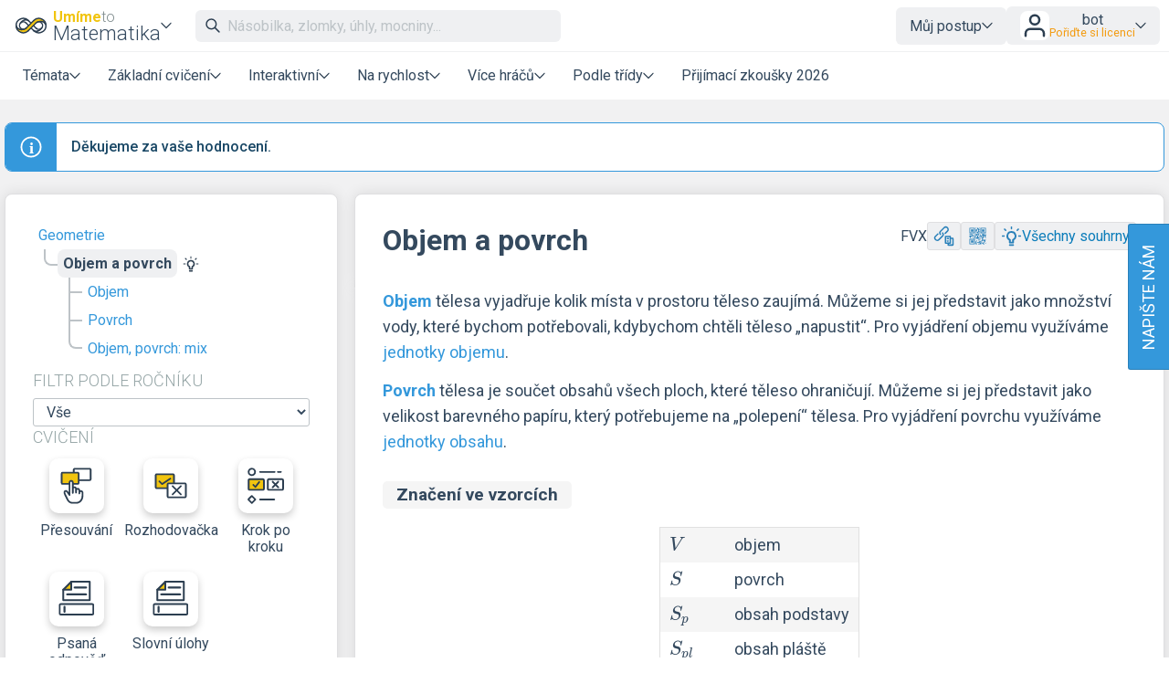

--- FILE ---
content_type: text/html; charset=UTF-8
request_url: https://www.umimematiku.cz/cviceni-objem-povrch?action=addEvaluation&content=2&evaluation=+1
body_size: 18759
content:
<!DOCTYPE html>
<html xmlns="http://www.w3.org/1999/xhtml" xml:lang="cs" lang="cs" dir="ltr" ><head>
    <title>Objem a povrch – Umíme to</title>
    <meta http-equiv='Content-Type' content='text/html; charset=UTF-8' />
    <meta content='width=device-width, initial-scale=1.0' name='viewport' />    
    <meta property='og:url' content='https://www.umimematiku.cz/cviceni-objem-povrch?action=addEvaluation&content=2&evaluation=+1' />
    <meta property='og:title' content='Objem a povrch – Umíme to'/>
    <meta property='og:image' content='https://www.umimeto.org/asset/global/ogimage/umime-og-image.png'>
    <meta property='og:image:type' content='image/png'>
<link rel='canonical' href='https://www.umimematiku.cz/cviceni-objem-povrch'>

    <link href="https://fonts.googleapis.com/css?family=Roboto:300,300i,400,400i,500,500i,700,700i&amp;subset=latin-ext"
          rel="stylesheet">
    <link href="https://fonts.googleapis.com/css2?family=Noto+Color+Emoji&display=swap" rel="stylesheet">
    <link rel='icon' type='image/png' sizes='192x192' href='https://www.umimeto.org/asset/global/img/subject-logos-bitmap/logo-matematika.png'>
        <link rel='icon' type='image/png' sizes='32x32' href='https://www.umimeto.org/asset/global/img/subject-logos-bitmap/logo-matematika-32.png'>
        <link rel='icon' type='image/png' sizes='16x16' href='https://www.umimeto.org/asset/global/img/subject-logos-bitmap/logo-matematika-16.png'>
        <link rel='apple-touch-icon' type='image/png' href='https://www.umimeto.org/asset/global/img/subject-logos-bitmap/logo-matematika-180.png'>
    <link rel="stylesheet" type="text/css" href="/css/header.css?d=18-53-36-24-07-2025">
    <link rel="stylesheet" type="text/css" href="/css/content.css?d=12-08-49-04-01-2026">
    <link rel="stylesheet" type="text/css" href="/css/elements.css?d=21-01-25-06-12-2025">
    <link rel="stylesheet" type="text/css" href="/css/footer.css?d=21-09-58-04-03-2025">
    <link rel="stylesheet" type="text/css" href="/css/texting.css?d=12-08-49-04-01-2026">
    <link rel="stylesheet" type="text/css" href="/css/forms.css?d=00-08-01-09-01-2026">
    <link rel="stylesheet" type="text/css" href="/css/dashboards.css?d=11-19-21-15-07-2025">
    <link rel="stylesheet" type="text/css" href="/css/preview.css?d=08-45-45-18-01-2026">
    <link rel="stylesheet" type="text/css" href="/css/writeus.css?d=11-08-16-30-10-2025">
    <link rel="stylesheet" type="text/css" href="/css/new-menu.css?d=15-02-24-20-09-2025">
    <script type="text/javascript" src="/javascript/jquery-3.5.1.min.js"></script>
    <script defer type="text/javascript" src="/javascript/search.js?d=16-06-50-23-01-2026"></script>
    <script defer type="text/javascript" src="/javascript/new-menu.js?d=08-16-54-15-12-2025"></script>

    <script>
  var system_shortcut = 'um';  
  var deviceType = 'computer'; var cookieHash = 'pbxwtrjifbfzcsvyhlsxylrpevhpxunn';var user = '9639500';</script>
</head>

<body>
<header>
    <script>var tool_search_page_topic = 'Stránka tématu';var tool_search_page_exercise = 'Stránka cvičení';var tool_search_page = 'Stránka';var tool_search_faq = 'Časté dotazy';var tool_search_subject = 'Stránka předmětu';var tool_search_module = 'Výukový modul';var tool_search_exercise = 'Úloha';var tool_search_printable = 'Materiál k tisku';var tool_search_difficulty = 'úroveň';var tool_search_game = 'Hra';var tool_search_multiplayer = 'Více hráčů';var final_board_lehka = 'lehké'; var final_board_stredni = 'střední'; var final_board_tezka = 'těžké'; </script>
<!-- NOVÉ MENU -->
<nav class="menu-container ">
  <div class="menu-grid">
    <div class="menu-logo">
      <a class='flex-horizontal ai-center' href='/'><img style='height:36px;' src='https://www.umimeto.org/asset/global/img/logo-matematika.svg' alt='Umíme matiku' /></a><div class='menu-toggler display-only-narrow' type='mobile-subjects'>
        <button class='subject-button' data-href='/'>
        <span class='flex-vertical' style='gap: 4px'>
          <span style='color: var(--yellow); font-weight: bold; font-size: 16px; display: flex; flex-wrap: nowrap; gap: 4px'>Umíme<span style='font-weight: 300; color: #7f8c8d'>to</span></span>
          <span style='white-space: nowrap'>Matematika</span>
        </span>
        </button>
        </div><div class='menu-dropdown-parent display-only-wide menu-subject-choice'>
        <button class='subject-button' data-href='/'>
        <span class='flex-vertical' style='gap: 4px'>
          <span style='color: var(--yellow); font-weight: bold; font-size: 16px; display: flex; flex-wrap: nowrap; gap: 4px'>Umíme<span style='font-weight: 300; color: #7f8c8d'>to</span></span>
          <span style='white-space: nowrap'>Matematika</span>
        </span>
        </button>
        <div class='menu-dropdown-content menu-desktop-subjects-list'><div class='two-columns'><a href='https://www.umimecesky.cz/loginSSO2.php?cookieHash=pbxwtrjifbfzcsvyhlsxylrpevhpxunn'><img class='' src='https://www.umimeto.org/asset/global/img/logo-cestina.svg' />Čeština</a><a href='https://www.umimematiku.cz/loginSSO2.php?cookieHash=pbxwtrjifbfzcsvyhlsxylrpevhpxunn'><img class='' src='https://www.umimeto.org/asset/global/img/logo-matematika.svg' />Matematika</a><a href='https://www.umimeanglicky.cz/loginSSO2.php?cookieHash=pbxwtrjifbfzcsvyhlsxylrpevhpxunn'><img class='' src='https://www.umimeto.org/asset/global/img/logo-anglictina.svg' />Angličtina</a><a href='https://www.umimeinformatiku.cz/loginSSO2.php?cookieHash=pbxwtrjifbfzcsvyhlsxylrpevhpxunn'><img class='' src='https://www.umimeto.org/asset/global/img/logo-informatika.svg' />Informatika</a><a href='https://www.umimefakta.cz/biologie/loginSSO2.php?cookieHash=pbxwtrjifbfzcsvyhlsxylrpevhpxunn'><img class='' src='https://www.umimeto.org/asset/global/img/logo-biologie.svg' />Biologie</a><a href='https://www.umimenemecky.cz/loginSSO2.php?cookieHash=pbxwtrjifbfzcsvyhlsxylrpevhpxunn'><img class='' src='https://www.umimeto.org/asset/global/img/logo-nemcina.svg' />Němčina</a><a href='https://www.umimefakta.cz/zemepis/loginSSO2.php?cookieHash=pbxwtrjifbfzcsvyhlsxylrpevhpxunn'><img class='' src='https://www.umimeto.org/asset/global/img/logo-zemepis.svg' />Zeměpis</a><a href='https://www.umimefakta.cz/chemie/loginSSO2.php?cookieHash=pbxwtrjifbfzcsvyhlsxylrpevhpxunn'><img class='' src='https://www.umimeto.org/asset/global/img/logo-chemie.svg' />Chemie</a><a href='https://www.umimefakta.cz/dejepis/loginSSO2.php?cookieHash=pbxwtrjifbfzcsvyhlsxylrpevhpxunn'><img class='' src='https://www.umimeto.org/asset/global/img/logo-dejepis.svg' />Dějepis</a><a href='https://www.umimefakta.cz/fyzika/loginSSO2.php?cookieHash=pbxwtrjifbfzcsvyhlsxylrpevhpxunn'><img class='' src='https://www.umimeto.org/asset/global/img/logo-fyzika.svg' />Fyzika</a><a href='https://www.umimefakta.cz/zsv/loginSSO2.php?cookieHash=pbxwtrjifbfzcsvyhlsxylrpevhpxunn'><img class='' src='https://www.umimeto.org/asset/global/img/logo-zsv.svg' />ZSV</a></div><span class='divider'></span><a href='https://www.umimeto.org'><img class='' src='https://www.umimeto.org/asset/global/img/logo-umime.svg' /><span><span style='font-weight: bold; color: var(--yellow)'>Umíme</span> <span style='font-weight: 300'>to</span> – hlavní stránka</span></a></div></div>    </div>
    <div class="mobile-subjects">
      <div class='two-columns'><a href='https://www.umimecesky.cz/loginSSO2.php?cookieHash=pbxwtrjifbfzcsvyhlsxylrpevhpxunn'><img class='' src='https://www.umimeto.org/asset/global/img/logo-cestina.svg' />Čeština</a><a href='https://www.umimematiku.cz/loginSSO2.php?cookieHash=pbxwtrjifbfzcsvyhlsxylrpevhpxunn'><img class='' src='https://www.umimeto.org/asset/global/img/logo-matematika.svg' />Matematika</a><a href='https://www.umimeanglicky.cz/loginSSO2.php?cookieHash=pbxwtrjifbfzcsvyhlsxylrpevhpxunn'><img class='' src='https://www.umimeto.org/asset/global/img/logo-anglictina.svg' />Angličtina</a><a href='https://www.umimeinformatiku.cz/loginSSO2.php?cookieHash=pbxwtrjifbfzcsvyhlsxylrpevhpxunn'><img class='' src='https://www.umimeto.org/asset/global/img/logo-informatika.svg' />Informatika</a><a href='https://www.umimefakta.cz/biologie/loginSSO2.php?cookieHash=pbxwtrjifbfzcsvyhlsxylrpevhpxunn'><img class='' src='https://www.umimeto.org/asset/global/img/logo-biologie.svg' />Biologie</a><a href='https://www.umimenemecky.cz/loginSSO2.php?cookieHash=pbxwtrjifbfzcsvyhlsxylrpevhpxunn'><img class='' src='https://www.umimeto.org/asset/global/img/logo-nemcina.svg' />Němčina</a><a href='https://www.umimefakta.cz/zemepis/loginSSO2.php?cookieHash=pbxwtrjifbfzcsvyhlsxylrpevhpxunn'><img class='' src='https://www.umimeto.org/asset/global/img/logo-zemepis.svg' />Zeměpis</a><a href='https://www.umimefakta.cz/chemie/loginSSO2.php?cookieHash=pbxwtrjifbfzcsvyhlsxylrpevhpxunn'><img class='' src='https://www.umimeto.org/asset/global/img/logo-chemie.svg' />Chemie</a><a href='https://www.umimefakta.cz/dejepis/loginSSO2.php?cookieHash=pbxwtrjifbfzcsvyhlsxylrpevhpxunn'><img class='' src='https://www.umimeto.org/asset/global/img/logo-dejepis.svg' />Dějepis</a><a href='https://www.umimefakta.cz/fyzika/loginSSO2.php?cookieHash=pbxwtrjifbfzcsvyhlsxylrpevhpxunn'><img class='' src='https://www.umimeto.org/asset/global/img/logo-fyzika.svg' />Fyzika</a><a href='https://www.umimefakta.cz/zsv/loginSSO2.php?cookieHash=pbxwtrjifbfzcsvyhlsxylrpevhpxunn'><img class='' src='https://www.umimeto.org/asset/global/img/logo-zsv.svg' />ZSV</a></div><span class='divider'></span><a href='https://www.umimeto.org'><img class='' src='https://www.umimeto.org/asset/global/img/logo-umime.svg' /><span><span style='font-weight: bold; color: var(--yellow)'>Umíme</span> <span style='font-weight: 300'>to</span> – hlavní stránka</span></a>    </div>
    <div class="search">
      <span class="display-only-wide">
              <div class="search-field">
        <div class="search-field-inside">
          <img id="search-go" class="svg-icon" src="https://www.umimeto.org/asset/global/img/icons-umime/search.svg" />
          <input id="header-search-input" class="search-input" type="text" placeholder="Násobilka, zlomky, úhly, mocniny..." autofocusa />
          <button id="search-remove"><img  class="svg-icon" src="https://www.umimeto.org/asset/global/img/icons-umime/remove.svg" /></button>
        </div>
        <div id="header-search-results" class="search-results">
        </div>
      </div>      </span>
    </div>
    <div class="mobile-icons-search-hamburger">
      <button id='menu-search-icon'><img src='https://www.umimeto.org/asset/global/img/icons-umime/search.svg' /></button>      <span class='flex-horizontal ai-center hamburger-avatar'><img src='https://www.umimeto.org/asset/global/img/icons-umime/user.svg' /></span><a class='menu-toggler' type='hamburger'><img src='https://www.umimeto.org/asset/global/img/icons-umime/menu-burger.svg'></a>    </div>
    <div class="user-items-account">
      
 <div class='menu-dropdown-parent'>
 <button>Můj postup</button>
 <div class='menu-dropdown-content'><a href='/personal-recommendation'><img class='svg-icon' src='https://www.umimeto.org/asset/global/img/icons-umime/repeat.svg'> Doporučení</a><a href='/personal-reinforce'><img class='svg-icon' src='https://www.umimeto.org/asset/global/img/icons-umime/rec-strenghten.svg'> K zopakování</a><a href='/personal-mistakes'><img class='svg-icon' src='https://www.umimeto.org/asset/global/img/icons-umime/mistakes.svg'> Nedávné chyby</a>
 </div>
 </div> 
           <div class="menu-dropdown-parent">
      <button class='login-button'>
        <img style="height: 32px; background-color:white; border-radius: var(--unit); padding: 1px" src="https://www.umimeto.org/asset/global/img/icons-umime/user.svg" />

        <span>
        <span>bot</span>
        <span class='menu-text small orange'>Pořiďte si licenci</span>        </span>
      </button>

      <div class="menu-dropdown-content right">
        <a class='to-central' href="https://www.umimeto.org/account-settings">
          <img class="svg-icon" src="https://www.umimeto.org/asset/global/img/icons-umime/user_dark.svg">
          Můj účet        </a>
        <a href="/profile/9639500">
          <img class="svg-icon" src="https://www.umimeto.org/asset/global/img/icons-umime/icon-stats.svg">
          Moje aktivita        </a>
        <a class='to-central' href="https://www.umimeto.org/index.php?p=account-licence-activation-new">
          <img class="svg-icon" src="https://www.umimeto.org/asset/global/img/icons-umime/star_alone.svg">
          Aktivace licence        </a>

        <a class="to-central" href="https://www.umimeto.org/student-class-overview">
          <img class="svg-icon" src="https://www.umimeto.org/asset/global/img/icons-umime/class_var2_add.svg">
          Připojení žáka do třídy        </a>

        <a class='to-central' href='https://www.umimeto.org/licence-personal-info'><img class='svg-icon' src='https://www.umimeto.org/asset/global/img/icons-umime/calendar.svg'>Pořiďte si licenci</a>
        
        <span class="divider"></span>
        <a href="/logoutAll.php">
          <img class="svg-icon" src="https://www.umimeto.org/asset/global/img/icons-umime/icon-logout.svg">
          Odhlásit se        </a>
      </div>
    </div>
  
    </div>
    <div class="regular-sections">
      
    <div class='menu-dropdown-parent'>
      <button class="toggler-button" class='menu-text'>Témata</button>
    <div class='menu-dropdown-content'>      
      <a href='/aritmetika'><img style='height:25px;' class='' src='https://www.umimeto.org/asset/system/um/img/kc-icon/kc-ikon-aritmetika.svg' alt='Aritmetika' />Aritmetika</a><a href='/zlomky_procenta_desetinna'><img style='height:25px;' class='' src='https://www.umimeto.org/asset/system/um/img/kc-icon/kc-icon-zlomky-procenta.svg' alt='Zlomky, procenta, desetinná čísla' />Zlomky, procenta, desetinná čísla</a><a href='/geometrie'><img style='height:25px;' class='' src='https://www.umimeto.org/asset/system/um/img/kc-icon/kc-ikon-geometrie.svg' alt='Geometrie' />Geometrie</a><a href='/rovnice_funkce_vyrazy'><img style='height:25px;' class='' src='https://www.umimeto.org/asset/system/um/img/kc-icon/kc-ikon-algebra.svg' alt='Elementární algebra' />Elementární algebra</a><a href='/cviceni-funkce'><img style='height:25px;' class='' src='https://www.umimeto.org/asset/system/um/img/kc-icon/kc-icon-funkce.svg' alt='Funkce' />Funkce</a><a href='/jednotky-miry'><img style='height:25px;' class='' src='https://www.umimeto.org/asset/system/um/img/kc-icon/kc-ikon-jednotky.svg' alt='Jednotky, míry' />Jednotky, míry</a><a href='/cviceni-diskretni-matematika'><img style='height:25px;' class='' src='https://www.umimeto.org/asset/system/um/img/kc-icon/kc-icon-diskretni-matematika.svg' alt='Diskrétní matematika' />Diskrétní matematika</a><a href='/cviceni-financni-gramotnost'><img style='height:25px;' class='' src='https://www.umimeto.org/asset/system/um/img/kc-icon/kc-icon-finance.svg' alt='Finanční gramotnost' />Finanční gramotnost</a><div class='divider'></div>      <a href="/dashboard-topic-overview">Všechna témata</a>
      <a href="/dashboard-news">Novinky</a>
    </div>
    </div>

  
      <div class='menu-dropdown-parent'>
          <button class='menu-text'>Základní cvičení</button>
          
        <div class='menu-dropdown-content'><a  href='/rozhodovacka'><img src='https://www.umimeto.org/asset/global/img/exercise-icons/icon-rozh-26.svg' alt='Rozhodovačka'>Rozhodovačka</a><a  href='/pexeso'><img src='https://www.umimeto.org/asset/global/img/exercise-icons/icon-pexeso-23.svg' alt='Pexeso'>Pexeso</a><a  href='/chat'><img src='https://www.umimeto.org/asset/global/img/exercise-icons/icon-chat-41.svg' alt='Krok po kroku'>Krok po kroku</a><a  href='/pocitani'><img src='https://www.umimeto.org/asset/global/img/exercise-icons/icon-vpis-22.svg' alt='Psaná odpověď'>Psaná odpověď</a><a  href='/slovni-ulohy'><img src='https://www.umimeto.org/asset/global/img/exercise-icons/icon-vpis-22.svg' alt='Slovní úlohy'>Slovní úlohy</a><a  href='/grafar'><img src='https://www.umimeto.org/asset/global/img/exercise-icons/icon-grafar-57.svg' alt='Grafař'>Grafař</a><a  href='/porozumeni'><img src='https://www.umimeto.org/asset/global/img/exercise-icons/icon-cteni-46.svg' alt='Porozumění'>Porozumění</a><a  href='/oznacovani'><img src='https://www.umimeto.org/asset/global/img/exercise-icons/icon-oznacovani-73.svg' alt='Označování'>Označování</a>
        </div>
      </div>
      <div class='menu-dropdown-parent'>
          <button class='menu-text'>Interaktivní</button>
          
        <div class='menu-dropdown-content'><a  href='/presouvani'><img src='https://www.umimeto.org/asset/global/img/exercise-icons/icon-presouvani-62.svg' alt='Přesouvání'>Přesouvání</a><a  href='/mrizkovana'><img src='https://www.umimeto.org/asset/global/img/exercise-icons/icon-mrizkovana-49.svg' alt='Mřížkovaná'>Mřížkovaná</a><a  href='/rozdelovacka'><img src='https://www.umimeto.org/asset/global/img/exercise-icons/icon-rozdelovacka-28.svg' alt='Rozdělovačka'>Rozdělovačka</a><a  href='/kalkulacka'><img src='https://www.umimeto.org/asset/global/img/exercise-icons/icon-kalkulacka-24.svg' alt='Rozbitá kalkulačka'>Rozbitá kalkulačka</a>
        </div>
      </div>
      <div class='menu-dropdown-parent'>
          <button class='menu-text'>Na rychlost</button>
          
        <div class='menu-dropdown-content'><a  href='/roboti'><img src='https://www.umimeto.org/asset/global/img/exercise-icons/icon-roboti-7.svg' alt='Roboti'>Roboti</a><a  href='/strilecka'><img src='https://www.umimeto.org/asset/global/img/exercise-icons/icon-strilecka-8.svg' alt='Střílečka'>Střílečka</a><a  href='/priserky-prehled'><img src='https://www.umimeto.org/asset/global/img/exercise-icons/icon-priserky-16.svg' alt='Příšerky'>Příšerky</a>
        </div>
      </div>
      <div class='menu-dropdown-parent'>
          <button class='menu-text'>Více hráčů</button>
          
        <div class='menu-dropdown-content'><a  href='/zavody'><img src='https://www.umimeto.org/asset/global/img/exercise-icons/icon-zavody-10.svg' alt='Závody'>Závody</a><a  href='/uzemicka'><img src='https://www.umimeto.org/asset/global/img/exercise-icons/icon-uzemicka-18.svg' alt='Územíčka'>Územíčka</a><a  href='/tipovacka'><img src='https://www.umimeto.org/asset/global/img/exercise-icons/icon-tipovacka-59.svg' alt='Tipovačka'>Tipovačka</a><a  href='/tymovka'><img src='https://www.umimeto.org/asset/global/img/exercise-icons/icon-tymovka-12.svg' alt='Týmovka'>Týmovka</a>
        </div>
      </div><div class='menu-dropdown-parent'>
              <button class='menu-text'>Podle třídy</button>
              
            <div class='menu-dropdown-content'><a href='/matematika-1-trida'>1. třída</a><a href='/matematika-2-trida'>2. třída</a><a href='/matematika-3-trida'>3. třída</a><a href='/matematika-4-trida'>4. třída</a><a href='/matematika-5-trida'>5. třída</a><a href='/matematika-6-trida'>6. třída</a><a href='/matematika-7-trida'>7. třída</a><a href='/matematika-8-trida'>8. třída</a><a href='/matematika-9-trida'>9. třída</a><a href='/matematika-stredni-skola-1'>1. střední škola</a><a href='/matematika-stredni-skola-2'>2. střední škola</a><a href='/matematika-stredni-skola-3'>3. střední škola</a><a href='/matematika-stredni-skola-4'>4. střední škola</a></div></div><a href='/priprava-prijimaci-zkousky'>Přijímací zkoušky 2026</a>
    </div>
    <div class="writeus">
      <a class='napiste-nam-mobile' href='javascript:void(0)'>Napište nám</a>    </div>
  </div>
</nav>

<div class='overlayLayerSearch'><div class='flex-horizontal jc-flex-start ai-center nowrap'><img style='margin:5px; height:32px;' src='https://www.umimeto.org/asset/global/img/logo-matematika.svg' /><input autocomplete='off' id='page-search-input-mobile' class='search-input' type='text' placeholder='Násobilka, zlomky, úhly, mocniny...' autofocus /><span id='mobile-search-cancel' style='padding:7px 7px; background-color:white;'><img style='margin:10px; height:16px;' class='svg-icon' src= 'https://www.umimeto.org/asset/global/img/icons-umime/remove.svg' /></span></div><div id='page-search-results-mobile' class='search-results'></div></div></header>

<div id='content'>

<script>
    const filterPrefixUrl = "";
    
    if (typeof filterSubject === 'undefined') {
        filterSubject = "-1";
    }
    
    if (typeof system_asset === 'undefined') {
    system_asset = 'https://www.umimeto.org/asset/global';
    }

    window.translations = {
        homeworkEmptyName: "Úkol z",
        setsOfClass: "Úkoly třídy",
        noticeboardEmptyName: "Nástěnka z",
        hiddenSet: "skrytá sada",
        addEditSetForClass: "2. Vyberte nebo vytvořte sadu pro třídu",
        newSet: "Přidat do nové sady",
        newSetHidden: "Přidat do nové skryté sady",
        psRemoved: "Cvičení bylo odstraněno ze sady třídě",
        psAdded: "Cvičení bylo přidáno do sady třídě",
        setAndPsAdded: "Cvičení bylo přidáno do nové sady. Do sady teď můžete přidávat další cvičení nebo ji upravit na stránce s úkoly (např. jí nastavit termín).",
        psRemovedFromFamily: "Cvičení bylo odstraněno z rodinné nástěnky.",
        psAddedToFamilyPrefix: "Úloha byla přidána",
        psAddedToFamilyLink: "na rodinnou nástěnku",
        editFamilySet: "Zde ji můžete upravit",
        familyAssignmentsAdd: "Přidat na rodinnou nástěnku",
        familyAssignmentsRemove: "Odebrat z rodinné nástěnky"
    };
    
        
    const classesForAssignment = [];
    
    </script>

<link rel="stylesheet" type="text/css" href="/css/exercise.css?t=14-57-12-23-01-2026">
<link rel="stylesheet" type="text/css" href="/css/overlay.css?t=08-42-00-25-08-2025">
<link rel="stylesheet" type="text/css" href="/css/summaries.css?d=14-38-04-08-10-2025">

<script type="text/javascript" src="/javascript/qrcode.min.js?t=21-09-57-04-03-2025"></script>
<script type="text/javascript" src="/javascript/finalboard.js?t=16-06-50-23-01-2026"></script>
<script type="text/javascript" src="/javascript/dynamics.min.js?t=21-09-57-04-03-2025"></script>
<script type="text/javascript" src="/javascript/segment-redirect.js?t=21-25-17-14-10-2025"></script>
<script type="text/javascript" src="/javascript/badge-buttons.js?t=22-24-11-08-10-2025"></script>
<script defer src="/javascript/tooltips-overlay.js?t=21-25-17-14-10-2025"></script>
<script src="/javascript/floating-ui-core-1.5.0.min.js"></script>
<script src="/javascript/floating-ui-dom-1.5.3.min.js"></script>

<!-- PREVIEWS -->
<link rel="stylesheet" type="text/css" href="/css/katex-0.12.0.min.css">
<script defer type="text/javascript" src="/javascript/katex-0.12.0.min.js"></script>
<script type="text/javascript" src="/javascript/message.js?t=21-09-57-04-03-2025"></script>

<style>
.copy-shortcut {height: 31px; display: flex; align-items: center;}
span.rule-box p:first-of-type {margin-top: 0;}

#content{
  background-color: #F1F1F2;  
  /* overflow:visible; /* to je proto, ze dropdown menu se schovava za paticku a tim padem nebylo videt */
}

#content .exercise-button{
  width: auto;
}

#content .exercise-button:hover{
  text-decoration: none;
}

#content .exercise-button.small{    
  margin: 0;
}

@media screen and (max-width: 700px) {
  #content .topicTreeSpan{
    width: 100%;
  }
  #content .exerciseSpan{
    width: 100%;
  }
}

#content .preview-box{ 
  max-height: 300px;      
  overflow: hidden;
  position : relative;
}

#content .preview-box.previewTooHigh{ 
  border: 1px solid var(--lightGray);
}

#content .preview-box.fade:after{ 
  content  : "";
  position : absolute;
  z-index  : 1;
  bottom   : 0;
  left     : 0;
  pointer-events   : none;  
  background-image : linear-gradient(to bottom, 
                    rgba(255,255,255, 0), 
                    rgba(255,255,255, 1) 90%);  
  width    : 100%;
  height   : 4em;  
}

.content-box{
  padding-bottom: 20px;
}

.content-box p{
  margin-bottom: 0px;   
}

/* NOVY OBSAH SKRYT */
#content .label.small.red{
  display: none;
}

#content .preview-box{  
  min-width: 400px; max-width: 400px;
}

#content a .eval:hover{
  opacity: 0.5;  
}

.first-time-video {width: 560px; height: 315px}
@media (max-width: 560px) {
  .first-time-video {width: 100%; height: auto; aspect-ratio: 560 / 315;}
}

</style>

<script type="text/javascript">
if (typeof system_asset === 'undefined') {
  system_asset = 'https://www.umimeto.org/asset/global';
}
if (typeof system_asset_system === 'undefined') {
  system_asset_system = 'https://www.umimeto.org/asset/system/um';
}

$( init );
function init() {  
  $('.vzorec').each(function() {  katex.render( $(this).attr('data-expr'), $(this).get(0));  });    
  $(document).on((deviceType == 'tablet' || deviceType == 'phone') ? 'touchstart' : 'click','.playSound',(function(){  
    playSound($(this).attr("soundFile"));
  }));
}

function playSound(soundFile){
  console.log(soundFile);
  if (soundFile!=""){
    soundFile = system_asset_system+"/"+soundFile;
    var audioElement = document.createElement('audio');      
    audioElement.setAttribute('src', soundFile);
    audioElement.setAttribute("class","audioFile");
    audioElement.load();
    audioElement.play();
  }
}

$(function() {
    $(document).on((deviceType == 'tablet' || deviceType == 'phone') ? 'touchstart' : 'click','.preview-box',(function(){  gtag('event', 'click', {'event_category': 'Dashboard topic: preview box','event_label': 'Dashboard topic: preview box'}); }));    
});

</script>

<div class='rl-notices'>

<div class='message info '><div><img src='https://www.umimeto.org/asset/global/img/icons-umime/icon-infobox-info-white.svg' /></div><div><span>Děkujeme za vaše hodnocení.</span></div></div></div>

<!-- HERE STARTS THE NEW LAYOUT -->


<div class="rl-main kc-grid">
	<div class="sidebar">
  <div class='topic-tree-2 sidebar-tree'><a class='above' href='/geometrie'>Geometrie</a>
<ul class='no-line'>
<li class='above'><span>Objem a povrch</span><a href='/book/cviceni-objem-povrch' class='tooltip-parent hover'><img src='https://www.umimeto.org/asset/global/img/icons-umime/icon-bulb.svg' style='height:18px'></a><div class='tooltip' style='width: max-content;'><div class='tooltip-arrow'></div>Všechny souhrny</div></li>
<ul>
<li><a href='/cviceni-objem'>Objem</a></li>
<li><a href='/cviceni-povrch'>Povrch</a></li>
<li><a href='/cviceni-objem-povrch-mix'>Objem, povrch: mix</a></li>
</ul>
</ul></div><div><div class='flex-horizontal nowrap ai-center jc-flex-start gap-2'><h3 class='my-1'>Filtr podle ročníku</h3></div><div class='flex-horizontal gap-2 nowrap ai-center'><select id='select-segment' class='select-segment span-2'><option value='/cviceni-objem-povrch?chosenGrade=-1'>Vše</option><option value='/cviceni-objem-povrch-1-trida'>1. třída</option><option value='/cviceni-objem-povrch-2-trida'>2. třída</option><option value='/cviceni-objem-povrch-3-trida'>3. třída</option><option value='/cviceni-objem-povrch-4-trida'>4. třída</option><option value='/cviceni-objem-povrch-5-trida'>5. třída</option><option value='/cviceni-objem-povrch-6-trida'>6. třída</option><option value='/cviceni-objem-povrch-7-trida'>7. třída</option><option value='/cviceni-objem-povrch-8-trida'>8. třída</option><option value='/cviceni-objem-povrch-9-trida'>9. třída</option><option value='/cviceni-objem-povrch-stredni-skola-1'>1. střední škola</option><option value='/cviceni-objem-povrch-stredni-skola-2'>2. střední škola</option><option value='/cviceni-objem-povrch-stredni-skola-3'>3. střední škola</option><option value='/cviceni-objem-povrch-stredni-skola-4'>4. střední škola</option></select><span class='d-none'><span class='checknew'><input type='checkbox' name='checkbox-strict' id='checkbox-strict' value='1' ><label for='checkbox-strict' style='white-space: nowrap'>Úzký výběr</label></span></span></div></div><div><h3 class='m-0'>Cvičení</h3><div class='d-grid gap-1 mt-2' style='grid-template-columns: repeat(auto-fill, minmax(90px, 1fr)); grid-auto-rows: auto; align-items: start'><a style='margin-bottom:10px;' class='exercise-button small' href='#exercise62'><img src='https://www.umimeto.org/asset/global/img/exercise-icons/icon-presouvani-62.svg'>Přesouvání</a><a style='margin-bottom:10px;' class='exercise-button small' href='#exercise26'><img src='https://www.umimeto.org/asset/global/img/exercise-icons/icon-rozh-26.svg'>Rozhodovačka</a><a style='margin-bottom:10px;' class='exercise-button small' href='#exercise41'><img src='https://www.umimeto.org/asset/global/img/exercise-icons/icon-chat-41.svg'>Krok po kroku</a><a style='margin-bottom:10px;' class='exercise-button small' href='#exercise22'><img src='https://www.umimeto.org/asset/global/img/exercise-icons/icon-vpis-22.svg'>Psaná odpověď</a><a style='margin-bottom:10px;' class='exercise-button small' href='#exercise27'><img src='https://www.umimeto.org/asset/global/img/exercise-icons/icon-vpis-22.svg'>Slovní úlohy</a></div></div></div><div class='heading '><div class='flex-horizontal jc-space-between ai-center wrap gap-1'><h1 id='topicName' class='m-0'>Objem a povrch</h1></span></span><span class='flex-horizontal jc-flex-start ai-center nowrap gap-1'><span class='tooltip-parent hover copy-shortcut narrow-hidden'>FVX</span><div class='tooltip'><span class='copy-shortcut-tooltip'>Zkopírovat kód tématu</span></div><div class='tooltip-parent hover'><a class="tlacitko secondary medium copyLink" style="position: relative"><span class="button-image" style="-webkit-mask-image: url('https://www.umimeto.org/asset/global/img/icons-umime/copy-url.svg'); mask-image: url('https://www.umimeto.org/asset/global/img/icons-umime/copy-url.svg')"></span></a></div><div class='tooltip'><span class='copy-link-tooltip'>Zkopírovat krátkou adresu (<strong>umime.to/FVX</strong>)</span><div class='tooltip-arrow'></div></div><a class="QRToggle tlacitko secondary medium tooltip-parent hover" href="#"><span class="button-image" style="-webkit-mask-image: url('https://www.umimeto.org/asset/global/img/icons-umime/icon-qrcode.svg'); mask-image: url('https://www.umimeto.org/asset/global/img/icons-umime/icon-qrcode.svg')"></span>  </a><div class='tooltip' style='min-width: max-content'>Ukázat QR kód<div class='tooltip-arrow'></div></div><div class='overlayLayerQR'><div class='overlayQR'><h2 class='mt-0'>umime.to/FVX</h2><div id='QRcode'></div><br /><a href='#' class='tlacitko large secondary downloadQR' download='Umime-to-cviceni-objem-povrch.png'>Stáhnout QR kód</a></div></div><a class="tlacitko secondary medium" style="white-space: nowrap" href="/book/cviceni-objem-povrch"><span class="button-image" style="-webkit-mask-image: url('https://www.umimeto.org/asset/global/img/icons-umime/icon-bulb.svg'); mask-image: url('https://www.umimeto.org/asset/global/img/icons-umime/icon-bulb.svg')"></span> Všechny souhrny</a></span></div>  </div>


  <div class="content "><style>.rule-box a[href]:not([href*='#']):not([href='']):not([href^='/']):not([href*='/umime']):not([href*='.umime']) {display: inline-block;}.rule-box a[href]:not([href*='#']):not([href='']):not([href^='/']):not([href*='/umime']):not([href*='.umime'])::after {content: ''; display: inline-block; width: 17px; height: 17px; background: url('https://umimeto.org/asset/global/img/icons-umime/external_link.svg') no-repeat center center; background-size: contain; margin-left: 4px; position: relative; top: 1px;}</style><span class='rule-box'><p><strong><a href="https://www.umimematiku.cz/cviceni-objem">Objem</a></strong> tělesa vyjadřuje kolik místa v&nbsp;prostoru těleso zaujímá. Můžeme si jej představit jako množství vody, které bychom potřebovali, kdybychom chtěli těleso „napustit“. Pro vyjádření objemu využíváme <a href="https://www.umimematiku.cz/cviceni-jednotky-objemu">jednotky objemu</a>.</p>
<p><strong><a href="https://www.umimematiku.cz/cviceni-povrch">Povrch</a></strong> tělesa je součet obsahů všech ploch, které těleso ohraničují. Můžeme si jej představit jako velikost barevného papíru, který potřebujeme na „polepení“ tělesa. Pro vyjádření povrchu využíváme <a href="https://www.umimematiku.cz/cviceni-jednotky-obsahu">jednotky obsahu</a>.</p>
<h3 id="značení-ve-vzorcích">Značení ve&nbsp;vzorcích</h3>
<table>
<tbody>
<tr class="odd">
<td><span class="vzorec" data-expr="V">V</span></td>
<td>objem</td>
</tr>
<tr class="even">
<td><span class="vzorec" data-expr="S">S</span></td>
<td>povrch</td>
</tr>
<tr class="odd">
<td><span class="vzorec" data-expr="S_p">S_p</span></td>
<td>obsah podstavy</td>
</tr>
<tr class="even">
<td><span class="vzorec" data-expr="S_{pl}">S_{pl}</span></td>
<td>obsah pláště</td>
</tr>
<tr class="odd">
<td><span class="vzorec" data-expr="a, b, c">a, b, c</span></td>
<td>délky stran</td>
</tr>
<tr class="even">
<td><span class="vzorec" data-expr="r">r</span></td>
<td>poloměr</td>
</tr>
<tr class="odd">
<td><span class="vzorec" data-expr="v">v</span></td>
<td>výška</td>
</tr>
<tr class="even">
<td><span class="vzorec" data-expr="s">s</span></td>
<td>strana kužele</td>
</tr>
</tbody>
</table>
<h3 id="vzorce">Vzorce</h3>
<table>
<colgroup>
<col style="width: 30%" />
<col style="width: 30%" />
<col style="width: 38%" />
</colgroup>
<thead>
<tr class="header">
<th>Útvar</th>
<th>Objem</th>
<th>Povrch</th>
</tr>
</thead>
<tbody>
<tr class="odd">
<td><a href="https://www.umimematiku.cz/cviceni-krychle-kvadr">krychle</a></td>
<td><span class="vzorec" data-expr="V = a \cdot a \cdot a = a^3">V = a \cdot a \cdot a = a^3</span></td>
<td><span class="vzorec" data-expr="S= 6\cdot a \cdot a =6 a^2">S= 6\cdot a \cdot a =6 a^2</span></td>
</tr>
<tr class="even">
<td><a href="https://www.umimematiku.cz/cviceni-krychle-kvadr">kvádr</a></td>
<td><span class="vzorec" data-expr="V = abc">V = abc</span></td>
<td><span class="vzorec" data-expr="S = 2(ab+ac+bc)">S = 2(ab+ac+bc)</span></td>
</tr>
<tr class="odd">
<td><a href="https://www.umimematiku.cz/cviceni-koule">koule</a></td>
<td><span class="vzorec" data-expr="V=\frac43\pi r^3">V=\frac43\pi r^3</span></td>
<td><span class="vzorec" data-expr="S=4\pi r^2">S=4\pi r^2</span></td>
</tr>
<tr class="even">
<td><a href="https://www.umimematiku.cz/cviceni-valec">válec</a></td>
<td><span class="vzorec" data-expr="V=S_p\cdot v =\pi r^2 v">V=S_p\cdot v =\pi r^2 v</span></td>
<td><span class="vzorec" data-expr="S=2S_p+S_{pl} =2\pi r(r+v)">S=2S_p+S_{pl} =2\pi r(r+v)</span></td>
</tr>
<tr class="odd">
<td><a href="https://www.umimematiku.cz/cviceni-kuzel">kužel</a></td>
<td><span class="vzorec" data-expr="V=\frac{1}{3}S_p\cdot v =\frac13 \pi r^2 v">V=\frac{1}{3}S_p\cdot v =\frac13 \pi r^2 v</span></td>
<td><span class="vzorec" data-expr="S =S_p+S_{pl} =\pi r(r+\sqrt{r^2+v^2})=\pi r^2 +\pi rs">S =S_p+S_{pl} =\pi r(r+\sqrt{r^2+v^2})=\pi r^2 +\pi rs</span></td>
</tr>
<tr class="even">
<td><a href="https://www.umimematiku.cz/cviceni-jehlan">jehlan</a></td>
<td><span class="vzorec" data-expr="V=\frac{1}{3}S_p\cdot v">V=\frac{1}{3}S_p\cdot v</span></td>
<td><span class="vzorec" data-expr="S=S_p+S_{pl}">S=S_p+S_{pl}</span></td>
</tr>
<tr class="odd">
<td>pravidelný čtyřboký jehlan</td>
<td><span class="vzorec" data-expr="V=\frac{1}{3}S_p\cdot v=\frac{1}{3} a^2v">V=\frac{1}{3}S_p\cdot v=\frac{1}{3} a^2v</span></td>
<td></td>
</tr>
<tr class="even">
<td><a href="https://www.umimematiku.cz/cviceni-hranol">hranol</a></td>
<td><span class="vzorec" data-expr="V= S_p\cdot v">V= S_p\cdot v</span></td>
<td><span class="vzorec" data-expr="S=2\cdot S_p+S_{pl}">S=2\cdot S_p+S_{pl}</span></td>
</tr>
</tbody>
</table>
<details>
<p><summary>Komiks pro&nbsp;zpestření</summary></p>
<p><img src="https://www.umimeto.org/asset/system/um/img/rules/komiks/komiks-objem.png" class="ir-75"/></p>
</details>
</span><style>
                  a.locked::before
                  {
                      color: #aaa;
                      content: "🔒";
                  }
                  a.locked
                  {
                      color: #aaa;
                  }
                </style></div>

	<div class="exercises">
  <span id='kotva-cviceni' /><div class='single-exercise'><div id='exercise62' class='content-box-title-a flex-horizontal jc-flex-start ai-center nowrap'><img class='height70 rmargin20' src='https://www.umimeto.org/asset/global/img/exercise-icons/icon-presouvani-62.svg' /><span><h2 class='nomargin'>Přesouvání</h2><i><p class='nomargin'>Přesouvání kartiček na správné místo. Jednoduché ovládání, zajímavé a neotřelé úlohy.</p></i></span></div><br /><div class='grid-container'><div id='kc54' class='grid-item wide gray level0' style='font-weight: bold'>Objem a povrch</div><div id='kc394' class='grid-item wide  level1' >Objem</div><div id='kc262' class='grid-item item0  level2' >Objem hranatých těles &nbsp;<a href='cviceni-objem-hranate' class='tooltip-parent hover'><img style='vertical-align:middle; display:inline-block; opacity:0.75; height:16px; margin-top:-3px;' src='https://www.umimeto.org/asset/global/img/icons-umime/icon-bulb.svg' alt='' /></a><div class='tooltip' style='width: max-content'><div class='tooltip-arrow'></div>Zobrazit souhrn tématu</div></div><span class='grid-item whiteSpace'></span><div class='grid-item  item1'></div><div class='grid-item  item2'></div><div class='grid-item  item3'></div><div class='grid-item item0 level3'>Objem krychle a kvádru</div><div class='grid-item item1'></div><div class='grid-item item2'><div class='dropdown badge-button-parent'><a class='badge-button assignment-setting-button' href='presouvani-objem-krychle-kvadr-2?source=explicitKC&topic=cviceni-objem-povrch'><span>střední</span><img src='https://www.umimeto.org/asset/global/img/badges/shield-inactive.svg' alt=''/></a><div class='dropdown-content wide'><h3 style='margin-bottom:0px; background-color: white;'>Objem krychle a kvádru (střední) • FSL</h3><span class='flex-horizontal jc-space-between ai-center nowrap' style='margin-bottom:10px; margin-top:10px;'><p style='background-color: white; margin-top:0px; margin-bottom:0px;'>Typicky zabere: 9 min</p></span><div class='preview-section'><img src='https://www.umimeto.org/asset/system/um/previews/exercise-62/ps_preview_2085.png' /></div></div></div></div><div class='grid-item item3'></div><div class='grid-item item0 level3'>Objem hranolu a jehlanu</div><div class='grid-item item1'></div><div class='grid-item item2'><div class='dropdown badge-button-parent'><a class='badge-button assignment-setting-button' href='presouvani-objem-hranate-2?source=explicitKC&topic=cviceni-objem-povrch'><span>střední</span><img src='https://www.umimeto.org/asset/global/img/badges/shield-inactive.svg' alt=''/></a><div class='dropdown-content wide'><h3 style='margin-bottom:0px; background-color: white;'>Objem hranolu a jehlanu (střední) • FPN</h3><span class='flex-horizontal jc-space-between ai-center nowrap' style='margin-bottom:10px; margin-top:10px;'><p style='background-color: white; margin-top:0px; margin-bottom:0px;'>Typicky zabere: 7 min</p></span><div class='preview-section'><img src='https://www.umimeto.org/asset/system/um/previews/exercise-62/ps_preview_2028.png' /></div></div></div></div><div class='grid-item item3'></div><div id='kc264' class='grid-item item0  level2' >Objem kulatých těles &nbsp;<a href='cviceni-objem-kulate' class='tooltip-parent hover'><img style='vertical-align:middle; display:inline-block; opacity:0.75; height:16px; margin-top:-3px;' src='https://www.umimeto.org/asset/global/img/icons-umime/icon-bulb.svg' alt='' /></a><div class='tooltip' style='width: max-content'><div class='tooltip-arrow'></div>Zobrazit souhrn tématu</div></div><span class='grid-item whiteSpace'></span><div class='grid-item  item1'></div><div class='grid-item  item2'><div class='dropdown badge-button-parent'><a class='badge-button assignment-setting-button' href='presouvani-objem-kulate-2?source=explicitKC&topic=cviceni-objem-povrch'><span>střední</span><img src='https://www.umimeto.org/asset/global/img/badges/shield-inactive.svg' alt=''/></a><div class='dropdown-content wide'><h3 style='margin-bottom:0px; background-color: white;'>Objem kulatých těles (střední) • FP6</h3><span class='flex-horizontal jc-space-between ai-center nowrap' style='margin-bottom:10px; margin-top:10px;'><p style='background-color: white; margin-top:0px; margin-bottom:0px;'>Typicky zabere: 9 min</p></span><div class='preview-section'><img src='https://www.umimeto.org/asset/system/um/previews/exercise-62/ps_preview_2043.png' /></div></div></div></div><div class='grid-item  item3'></div><div id='kc393' class='grid-item wide  level1' >Povrch</div><div id='kc263' class='grid-item item0  level2' >Povrch hranatých těles &nbsp;<a href='cviceni-povrch-hranate' class='tooltip-parent hover'><img style='vertical-align:middle; display:inline-block; opacity:0.75; height:16px; margin-top:-3px;' src='https://www.umimeto.org/asset/global/img/icons-umime/icon-bulb.svg' alt='' /></a><div class='tooltip' style='width: max-content'><div class='tooltip-arrow'></div>Zobrazit souhrn tématu</div></div><span class='grid-item whiteSpace'></span><div class='grid-item  item1'></div><div class='grid-item  item2'></div><div class='grid-item  item3'></div><div class='grid-item item0 level3'>Povrch krychle a kvádru</div><div class='grid-item item1'></div><div class='grid-item item2'><div class='dropdown badge-button-parent'><a class='badge-button assignment-setting-button' href='presouvani-povrch-hranate-2?source=explicitKC&topic=cviceni-objem-povrch'><span>střední</span><img src='https://www.umimeto.org/asset/global/img/badges/shield-inactive.svg' alt=''/></a><div class='dropdown-content wide'><h3 style='margin-bottom:0px; background-color: white;'>Povrch krychle a kvádru (střední) • FPT</h3><span class='flex-horizontal jc-space-between ai-center nowrap' style='margin-bottom:10px; margin-top:10px;'><p style='background-color: white; margin-top:0px; margin-bottom:0px;'>Typicky zabere: 10 min</p></span><div class='preview-section'><img src='https://www.umimeto.org/asset/system/um/previews/exercise-62/ps_preview_2033.png' /></div></div></div></div><div class='grid-item item3'></div><div class='grid-item item0 level3'>Povrch hranolu a jehlanu</div><div class='grid-item item1'></div><div class='grid-item item2'><div class='dropdown badge-button-parent'><a class='badge-button assignment-setting-button' href='presouvani-povrch-hranol-jehlan-2?source=explicitKC&topic=cviceni-objem-povrch'><span>střední</span><img src='https://www.umimeto.org/asset/global/img/badges/shield-inactive.svg' alt=''/></a><div class='dropdown-content wide'><h3 style='margin-bottom:0px; background-color: white;'>Povrch hranolu a jehlanu (střední) • FSO</h3><span class='flex-horizontal jc-space-between ai-center nowrap' style='margin-bottom:10px; margin-top:10px;'><p style='background-color: white; margin-top:0px; margin-bottom:0px;'>Typicky zabere: 7 min</p></span><div class='preview-section'><img src='https://www.umimeto.org/asset/system/um/previews/exercise-62/ps_preview_2088.png' /></div></div></div></div><div class='grid-item item3'></div><div id='kc265' class='grid-item item0  level2' >Povrch kulatých těles &nbsp;<a href='cviceni-povrch-kulate' class='tooltip-parent hover'><img style='vertical-align:middle; display:inline-block; opacity:0.75; height:16px; margin-top:-3px;' src='https://www.umimeto.org/asset/global/img/icons-umime/icon-bulb.svg' alt='' /></a><div class='tooltip' style='width: max-content'><div class='tooltip-arrow'></div>Zobrazit souhrn tématu</div></div><span class='grid-item whiteSpace'></span><div class='grid-item  item1'></div><div class='grid-item  item2'><div class='dropdown badge-button-parent'><a class='badge-button assignment-setting-button' href='presouvani-povrch-kulate-2?source=explicitKC&topic=cviceni-objem-povrch'><span>střední</span><img src='https://www.umimeto.org/asset/global/img/badges/shield-inactive.svg' alt=''/></a><div class='dropdown-content wide'><h3 style='margin-bottom:0px; background-color: white;'>Povrch kulatých těles (střední) • FSJ</h3><span class='flex-horizontal jc-space-between ai-center nowrap' style='margin-bottom:10px; margin-top:10px;'><p style='background-color: white; margin-top:0px; margin-bottom:0px;'>Typicky zabere: 9 min</p></span><div class='preview-section'><img src='https://www.umimeto.org/asset/system/um/previews/exercise-62/ps_preview_2083.png' /></div></div></div></div><div class='grid-item  item3'></div></div><br /><br /><div class='flex-horizontal jc-center ai-flex-start wrap'><span><a class='preview-box-png' href='https://www.umimematiku.cz/presouvani-povrch-kulate-2'><span class='upper-bar line'><span class='flex-horizontal jc-flex-start ai-center'><img src='https://www.umimeto.org/asset/global/img/exercise-icons/icon-presouvani-62.svg' alt='Přesouvání' /><span><h3>Povrch kulatých těles</h3><p>Přesouvání •&nbsp;střední </p></span></span><medal class='medium'><img src='https://www.umimeto.org/asset/global/img/badges/shield-inactive.svg' alt=''/></medal></span><img src='https://www.umimeto.org/asset/system/um/previews/exercise-62/ps_preview_2083.png' onerror="this.onerror=null; this.src='https://www.umimeto.org/asset/global/img/preview-placeholder.png'" alt='Povrch kulatých těles' /></a></span></div><link rel="stylesheet" href="https://cdn.jsdelivr.net/npm/katex@0.12.0/dist/katex.min.css" integrity="sha384-AfEj0r4/OFrOo5t7NnNe46zW/tFgW6x/bCJG8FqQCEo3+Aro6EYUG4+cU+KJWu/X" crossorigin="anonymous"><script defer src="https://cdn.jsdelivr.net/npm/katex@0.12.0/dist/katex.min.js" integrity="sha384-g7c+Jr9ZivxKLnZTDUhnkOnsh30B4H0rpLUpJ4jAIKs4fnJI+sEnkvrMWph2EDg4" crossorigin="anonymous"></script><script>$(document).ready(function(){ 
        $('.vzorec').each(function() {  
          try {
            katex.render( $(this).attr('data-expr'), $(this).get(0));
          }catch(err) {
            console.log(err.message);
          }        
        });  
      }); </script><script type="text/javascript" src="/javascript/presouvaniPreview.js?d=16-06-50-23-01-2026"></script><div class="flex-horizontal jc-flex-start gap-05 ai-center mt-2"><a href="#" class="tlacitko navigation medium scroll-top"><span class="button-image" style="-webkit-mask-image: url('https://www.umimeto.org/asset/global/img/icons/arrow-up.svg'); mask-image: url('https://www.umimeto.org/asset/global/img/icons/arrow-up.svg')"></span>Nahoru</a></div></div><div class='single-exercise'><div id='exercise26' class='content-box-title-a flex-horizontal jc-flex-start ai-center nowrap'><img class='height70 rmargin20' src='https://www.umimeto.org/asset/global/img/exercise-icons/icon-rozh-26.svg' /><span><h2 class='nomargin'>Rozhodovačka</h2><i><p class='nomargin'>Rychlé procvičování výběrem ze dvou možností.</p></i></span></div><br /><div class='grid-container'><div id='kc54' class='grid-item wide gray level0' style='font-weight: bold'>Objem a povrch</div><div id='kc394' class='grid-item wide  level1' >Objem</div><div id='kc370' class='grid-item item0  level2' >Objem krychle a kvádru &nbsp;<a href='cviceni-objem-krychle-kvadr' class='tooltip-parent hover'><img style='vertical-align:middle; display:inline-block; opacity:0.75; height:16px; margin-top:-3px;' src='https://www.umimeto.org/asset/global/img/icons-umime/icon-bulb.svg' alt='' /></a><div class='tooltip' style='width: max-content'><div class='tooltip-arrow'></div>Zobrazit souhrn tématu</div></div><span class='grid-item whiteSpace'></span><div class='grid-item  item1'></div><div class='grid-item  item2'><div class='dropdown badge-button-parent'><a class='badge-button assignment-setting-button' href='rozhodovacka-objem-krychle-kvadr-2-uroven?source=explicitKC&topic=cviceni-objem-povrch'><span>střední</span><img src='https://www.umimeto.org/asset/global/img/badges/shield-inactive.svg' alt=''/></a><div class='dropdown-content wide'><h3 style='margin-bottom:0px; background-color: white;'>Objem krychle a kvádru (střední) • GBD</h3><span class='flex-horizontal jc-space-between ai-center nowrap' style='margin-bottom:10px; margin-top:10px;'><p style='background-color: white; margin-top:0px; margin-bottom:0px;'>Typicky zabere: 7 min</p></span><div class='preview-section'><img src='https://www.umimeto.org/asset/system/um/previews/exercise-26/ps_preview_2193.png' /></div></div></div></div><div class='grid-item  item3'></div><div id='kc372' class='grid-item item0  level2' >Objem hranolu &nbsp;<a href='cviceni-objem-hranol' class='tooltip-parent hover'><img style='vertical-align:middle; display:inline-block; opacity:0.75; height:16px; margin-top:-3px;' src='https://www.umimeto.org/asset/global/img/icons-umime/icon-bulb.svg' alt='' /></a><div class='tooltip' style='width: max-content'><div class='tooltip-arrow'></div>Zobrazit souhrn tématu</div></div><span class='grid-item whiteSpace'></span><div class='grid-item  item1'></div><div class='grid-item  item2'><div class='dropdown badge-button-parent'><a class='badge-button assignment-setting-button' href='rozhodovacka-objem-hranol-2-uroven?source=explicitKC&topic=cviceni-objem-povrch'><span>střední</span><img src='https://www.umimeto.org/asset/global/img/badges/shield-inactive.svg' alt=''/></a><div class='dropdown-content wide'><h3 style='margin-bottom:0px; background-color: white;'>Objem hranolu (střední) • GBE</h3><span class='flex-horizontal jc-space-between ai-center nowrap' style='margin-bottom:10px; margin-top:10px;'><p style='background-color: white; margin-top:0px; margin-bottom:0px;'>Typicky zabere: 8 min</p></span><div class='preview-section'><img src='https://www.umimeto.org/asset/system/um/previews/exercise-26/ps_preview_2194.png' /></div></div></div></div><div class='grid-item  item3'></div><div id='kc374' class='grid-item item0  level2' >Objem jehlanu &nbsp;<a href='cviceni-objem-jehlan' class='tooltip-parent hover'><img style='vertical-align:middle; display:inline-block; opacity:0.75; height:16px; margin-top:-3px;' src='https://www.umimeto.org/asset/global/img/icons-umime/icon-bulb.svg' alt='' /></a><div class='tooltip' style='width: max-content'><div class='tooltip-arrow'></div>Zobrazit souhrn tématu</div></div><span class='grid-item whiteSpace'></span><div class='grid-item  item1'></div><div class='grid-item  item2'><div class='dropdown badge-button-parent'><a class='badge-button assignment-setting-button' href='rozhodovacka-objem-jehlan-2-uroven?source=explicitKC&topic=cviceni-objem-povrch'><span>střední</span><img src='https://www.umimeto.org/asset/global/img/badges/shield-inactive.svg' alt=''/></a><div class='dropdown-content wide'><h3 style='margin-bottom:0px; background-color: white;'>Objem jehlanu (střední) • GBF</h3><span class='flex-horizontal jc-space-between ai-center nowrap' style='margin-bottom:10px; margin-top:10px;'><p style='background-color: white; margin-top:0px; margin-bottom:0px;'>Typicky zabere: 8 min</p></span><div class='preview-section'><img src='https://www.umimeto.org/asset/system/um/previews/exercise-26/ps_preview_2195.png' /></div></div></div></div><div class='grid-item  item3'></div><div id='kc262' class='grid-item item0  level2' >Objem hranatých těles &nbsp;<a href='cviceni-objem-hranate' class='tooltip-parent hover'><img style='vertical-align:middle; display:inline-block; opacity:0.75; height:16px; margin-top:-3px;' src='https://www.umimeto.org/asset/global/img/icons-umime/icon-bulb.svg' alt='' /></a><div class='tooltip' style='width: max-content'><div class='tooltip-arrow'></div>Zobrazit souhrn tématu</div></div><span class='grid-item whiteSpace'></span><div class='grid-item  item1'></div><div class='grid-item  item2'><div class='dropdown badge-button-parent'><a class='badge-button assignment-setting-button' href='rozhodovacka-objem-hranate-2-uroven?source=explicitKC&topic=cviceni-objem-povrch'><span>střední</span><img src='https://www.umimeto.org/asset/global/img/badges/shield-inactive.svg' alt=''/></a><div class='dropdown-content wide'><h3 style='margin-bottom:0px; background-color: white;'>Objem hranatých těles (střední) • GBG</h3><span class='flex-horizontal jc-space-between ai-center nowrap' style='margin-bottom:10px; margin-top:10px;'><p style='background-color: white; margin-top:0px; margin-bottom:0px;'>Typicky zabere: 8 min</p></span><div class='preview-section'><img src='https://www.umimeto.org/asset/system/um/previews/exercise-26/ps_preview_2196.png' /></div></div></div></div><div class='grid-item  item3'></div><div id='kc376' class='grid-item item0  level2' >Objem válce &nbsp;<a href='cviceni-objem-valec' class='tooltip-parent hover'><img style='vertical-align:middle; display:inline-block; opacity:0.75; height:16px; margin-top:-3px;' src='https://www.umimeto.org/asset/global/img/icons-umime/icon-bulb.svg' alt='' /></a><div class='tooltip' style='width: max-content'><div class='tooltip-arrow'></div>Zobrazit souhrn tématu</div></div><span class='grid-item whiteSpace'></span><div class='grid-item  item1'></div><div class='grid-item  item2'><div class='dropdown badge-button-parent'><a class='badge-button assignment-setting-button' href='rozhodovacka-objem-valec-2-uroven?source=explicitKC&topic=cviceni-objem-povrch'><span>střední</span><img src='https://www.umimeto.org/asset/global/img/badges/shield-inactive.svg' alt=''/></a><div class='dropdown-content wide'><h3 style='margin-bottom:0px; background-color: white;'>Objem válce (střední) • GC9</h3><span class='flex-horizontal jc-space-between ai-center nowrap' style='margin-bottom:10px; margin-top:10px;'><p style='background-color: white; margin-top:0px; margin-bottom:0px;'>Typicky zabere: 6 min</p></span><div class='preview-section'><img src='https://www.umimeto.org/asset/system/um/previews/exercise-26/ps_preview_2249.png' /></div></div></div></div><div class='grid-item  item3'><div class='dropdown badge-button-parent'><a class='badge-button assignment-setting-button' href='rozhodovacka-objem-valec-3-uroven?source=explicitKC&topic=cviceni-objem-povrch'><span>těžké</span><img src='https://www.umimeto.org/asset/global/img/badges/shield-inactive.svg' alt=''/></a><div class='dropdown-content wide'><h3 style='margin-bottom:0px; background-color: white;'>Objem válce (těžké) • GBH</h3><span class='flex-horizontal jc-space-between ai-center nowrap' style='margin-bottom:10px; margin-top:10px;'><p style='background-color: white; margin-top:0px; margin-bottom:0px;'>Typicky zabere: 10 min</p></span><div class='preview-section'><img src='https://www.umimeto.org/asset/system/um/previews/exercise-26/ps_preview_2197.png' /></div></div></div></div><div id='kc378' class='grid-item item0  level2' >Objem kužele &nbsp;<a href='cviceni-objem-kuzel' class='tooltip-parent hover'><img style='vertical-align:middle; display:inline-block; opacity:0.75; height:16px; margin-top:-3px;' src='https://www.umimeto.org/asset/global/img/icons-umime/icon-bulb.svg' alt='' /></a><div class='tooltip' style='width: max-content'><div class='tooltip-arrow'></div>Zobrazit souhrn tématu</div></div><span class='grid-item whiteSpace'></span><div class='grid-item  item1'></div><div class='grid-item  item2'><div class='dropdown badge-button-parent'><a class='badge-button assignment-setting-button' href='rozhodovacka-objem-kuzel-2-uroven?source=explicitKC&topic=cviceni-objem-povrch'><span>střední</span><img src='https://www.umimeto.org/asset/global/img/badges/shield-inactive.svg' alt=''/></a><div class='dropdown-content wide'><h3 style='margin-bottom:0px; background-color: white;'>Objem kužele (střední) • GDA</h3><span class='flex-horizontal jc-space-between ai-center nowrap' style='margin-bottom:10px; margin-top:10px;'><p style='background-color: white; margin-top:0px; margin-bottom:0px;'>Typicky zabere: 6 min</p></span><div class='preview-section'><img src='https://www.umimeto.org/asset/system/um/previews/exercise-26/ps_preview_2250.png' /></div></div></div></div><div class='grid-item  item3'><div class='dropdown badge-button-parent'><a class='badge-button assignment-setting-button' href='rozhodovacka-objem-kuzel-3-uroven?source=explicitKC&topic=cviceni-objem-povrch'><span>těžké</span><img src='https://www.umimeto.org/asset/global/img/badges/shield-inactive.svg' alt=''/></a><div class='dropdown-content wide'><h3 style='margin-bottom:0px; background-color: white;'>Objem kužele (těžké) • GBJ</h3><span class='flex-horizontal jc-space-between ai-center nowrap' style='margin-bottom:10px; margin-top:10px;'><p style='background-color: white; margin-top:0px; margin-bottom:0px;'>Typicky zabere: 9 min</p></span><div class='preview-section'><img src='https://www.umimeto.org/asset/system/um/previews/exercise-26/ps_preview_2198.png' /></div></div></div></div><div id='kc380' class='grid-item item0  level2' >Objem koule &nbsp;<a href='cviceni-objem-koule' class='tooltip-parent hover'><img style='vertical-align:middle; display:inline-block; opacity:0.75; height:16px; margin-top:-3px;' src='https://www.umimeto.org/asset/global/img/icons-umime/icon-bulb.svg' alt='' /></a><div class='tooltip' style='width: max-content'><div class='tooltip-arrow'></div>Zobrazit souhrn tématu</div></div><span class='grid-item whiteSpace'></span><div class='grid-item  item1'></div><div class='grid-item  item2'><div class='dropdown badge-button-parent'><a class='badge-button assignment-setting-button' href='rozhodovacka-objem-koule-2-uroven?source=explicitKC&topic=cviceni-objem-povrch'><span>střední</span><img src='https://www.umimeto.org/asset/global/img/badges/shield-inactive.svg' alt=''/></a><div class='dropdown-content wide'><h3 style='margin-bottom:0px; background-color: white;'>Objem koule (střední) • GC4</h3><span class='flex-horizontal jc-space-between ai-center nowrap' style='margin-bottom:10px; margin-top:10px;'><p style='background-color: white; margin-top:0px; margin-bottom:0px;'>Typicky zabere: 4 min</p></span><div class='preview-section'><img src='https://www.umimeto.org/asset/system/um/previews/exercise-26/ps_preview_2246.png' /></div></div></div></div><div class='grid-item  item3'><div class='dropdown badge-button-parent'><a class='badge-button assignment-setting-button' href='rozhodovacka-objem-koule-3-uroven?source=explicitKC&topic=cviceni-objem-povrch'><span>těžké</span><img src='https://www.umimeto.org/asset/global/img/badges/shield-inactive.svg' alt=''/></a><div class='dropdown-content wide'><h3 style='margin-bottom:0px; background-color: white;'>Objem koule (těžké) • GBC</h3><span class='flex-horizontal jc-space-between ai-center nowrap' style='margin-bottom:10px; margin-top:10px;'><p style='background-color: white; margin-top:0px; margin-bottom:0px;'>Typicky zabere: 8 min</p></span><div class='preview-section'><img src='https://www.umimeto.org/asset/system/um/previews/exercise-26/ps_preview_2192.png' /></div></div></div></div><div id='kc264' class='grid-item item0  level2' >Objem kulatých těles &nbsp;<a href='cviceni-objem-kulate' class='tooltip-parent hover'><img style='vertical-align:middle; display:inline-block; opacity:0.75; height:16px; margin-top:-3px;' src='https://www.umimeto.org/asset/global/img/icons-umime/icon-bulb.svg' alt='' /></a><div class='tooltip' style='width: max-content'><div class='tooltip-arrow'></div>Zobrazit souhrn tématu</div></div><span class='grid-item whiteSpace'></span><div class='grid-item  item1'></div><div class='grid-item  item2'><div class='dropdown badge-button-parent'><a class='badge-button assignment-setting-button' href='rozhodovacka-objem-kulate-2-uroven?source=explicitKC&topic=cviceni-objem-povrch'><span>střední</span><img src='https://www.umimeto.org/asset/global/img/badges/shield-inactive.svg' alt=''/></a><div class='dropdown-content wide'><h3 style='margin-bottom:0px; background-color: white;'>Objem kulatých těles (střední) • GDB</h3><span class='flex-horizontal jc-space-between ai-center nowrap' style='margin-bottom:10px; margin-top:10px;'><p style='background-color: white; margin-top:0px; margin-bottom:0px;'>Typicky zabere: 7 min</p></span><div class='preview-section'><img src='https://www.umimeto.org/asset/system/um/previews/exercise-26/ps_preview_2251.png' /></div></div></div></div><div class='grid-item  item3'><div class='dropdown badge-button-parent'><a class='badge-button assignment-setting-button' href='rozhodovacka-objem-kulate-3-uroven?source=explicitKC&topic=cviceni-objem-povrch'><span>těžké</span><img src='https://www.umimeto.org/asset/global/img/badges/shield-inactive.svg' alt=''/></a><div class='dropdown-content wide'><h3 style='margin-bottom:0px; background-color: white;'>Objem kulatých těles (těžké) • GBB</h3><span class='flex-horizontal jc-space-between ai-center nowrap' style='margin-bottom:10px; margin-top:10px;'><p style='background-color: white; margin-top:0px; margin-bottom:0px;'>Typicky zabere: 9 min</p></span><div class='preview-section'><img src='https://www.umimeto.org/asset/system/um/previews/exercise-26/ps_preview_2191.png' /></div></div></div></div><div id='kc393' class='grid-item wide  level1' >Povrch</div><div id='kc371' class='grid-item item0  level2' >Povrch krychle a kvádru &nbsp;<a href='cviceni-povrch-krychle-kvadr' class='tooltip-parent hover'><img style='vertical-align:middle; display:inline-block; opacity:0.75; height:16px; margin-top:-3px;' src='https://www.umimeto.org/asset/global/img/icons-umime/icon-bulb.svg' alt='' /></a><div class='tooltip' style='width: max-content'><div class='tooltip-arrow'></div>Zobrazit souhrn tématu</div></div><span class='grid-item whiteSpace'></span><div class='grid-item  item1'></div><div class='grid-item  item2'><div class='dropdown badge-button-parent'><a class='badge-button assignment-setting-button' href='rozhodovacka-povrch-krychle-kvadr-2-uroven?source=explicitKC&topic=cviceni-objem-povrch'><span>střední</span><img src='https://www.umimeto.org/asset/global/img/badges/shield-inactive.svg' alt=''/></a><div class='dropdown-content wide'><h3 style='margin-bottom:0px; background-color: white;'>Povrch krychle a kvádru (střední) • GBW</h3><span class='flex-horizontal jc-space-between ai-center nowrap' style='margin-bottom:10px; margin-top:10px;'><p style='background-color: white; margin-top:0px; margin-bottom:0px;'>Typicky zabere: 8 min</p></span><div class='preview-section'><img src='https://www.umimeto.org/asset/system/um/previews/exercise-26/ps_preview_2210.png' /></div></div></div></div><div class='grid-item  item3'><div class='dropdown badge-button-parent'><a class='badge-button assignment-setting-button' href='rozhodovacka-povrch-krychle-kvadr-3-uroven?source=explicitKC&topic=cviceni-objem-povrch'><span>těžké</span><img src='https://www.umimeto.org/asset/global/img/badges/shield-inactive.svg' alt=''/></a><div class='dropdown-content wide'><h3 style='margin-bottom:0px; background-color: white;'>Povrch krychle a kvádru (těžké) • GD3</h3><span class='flex-horizontal jc-space-between ai-center nowrap' style='margin-bottom:10px; margin-top:10px;'><p style='background-color: white; margin-top:0px; margin-bottom:0px;'>Typicky zabere: 10 min</p></span><div class='preview-section'><img src='https://www.umimeto.org/asset/system/um/previews/exercise-26/ps_preview_2267.png' /></div></div></div></div><div id='kc373' class='grid-item item0  level2' >Povrch hranolu &nbsp;<a href='cviceni-povrch-hranol' class='tooltip-parent hover'><img style='vertical-align:middle; display:inline-block; opacity:0.75; height:16px; margin-top:-3px;' src='https://www.umimeto.org/asset/global/img/icons-umime/icon-bulb.svg' alt='' /></a><div class='tooltip' style='width: max-content'><div class='tooltip-arrow'></div>Zobrazit souhrn tématu</div></div><span class='grid-item whiteSpace'></span><div class='grid-item  item1'></div><div class='grid-item  item2'><div class='dropdown badge-button-parent'><a class='badge-button assignment-setting-button' href='rozhodovacka-povrch-hranol-2-uroven?source=explicitKC&topic=cviceni-objem-povrch'><span>střední</span><img src='https://www.umimeto.org/asset/global/img/badges/shield-inactive.svg' alt=''/></a><div class='dropdown-content wide'><h3 style='margin-bottom:0px; background-color: white;'>Povrch hranolu (střední) • GBX</h3><span class='flex-horizontal jc-space-between ai-center nowrap' style='margin-bottom:10px; margin-top:10px;'><p style='background-color: white; margin-top:0px; margin-bottom:0px;'>Typicky zabere: 8 min</p></span><div class='preview-section'><img src='https://www.umimeto.org/asset/system/um/previews/exercise-26/ps_preview_2211.png' /></div></div></div></div><div class='grid-item  item3'><div class='dropdown badge-button-parent'><a class='badge-button assignment-setting-button' href='rozhodovacka-povrch-hranol-3-uroven?source=explicitKC&topic=cviceni-objem-povrch'><span>těžké</span><img src='https://www.umimeto.org/asset/global/img/badges/shield-inactive.svg' alt=''/></a><div class='dropdown-content wide'><h3 style='margin-bottom:0px; background-color: white;'>Povrch hranolu (těžké) • GD9</h3><span class='flex-horizontal jc-space-between ai-center nowrap' style='margin-bottom:10px; margin-top:10px;'><p style='background-color: white; margin-top:0px; margin-bottom:0px;'>Typicky zabere: 9 min</p></span><div class='preview-section'><img src='https://www.umimeto.org/asset/system/um/previews/exercise-26/ps_preview_2271.png' /></div></div></div></div><div id='kc375' class='grid-item item0  level2' >Povrch jehlanu &nbsp;<a href='cviceni-povrch-jehlan' class='tooltip-parent hover'><img style='vertical-align:middle; display:inline-block; opacity:0.75; height:16px; margin-top:-3px;' src='https://www.umimeto.org/asset/global/img/icons-umime/icon-bulb.svg' alt='' /></a><div class='tooltip' style='width: max-content'><div class='tooltip-arrow'></div>Zobrazit souhrn tématu</div></div><span class='grid-item whiteSpace'></span><div class='grid-item  item1'></div><div class='grid-item  item2'><div class='dropdown badge-button-parent'><a class='badge-button assignment-setting-button' href='rozhodovacka-povrch-jehlan-2-uroven?source=explicitKC&topic=cviceni-objem-povrch'><span>střední</span><img src='https://www.umimeto.org/asset/global/img/badges/shield-inactive.svg' alt=''/></a><div class='dropdown-content wide'><h3 style='margin-bottom:0px; background-color: white;'>Povrch jehlanu (střední) • GBZ</h3><span class='flex-horizontal jc-space-between ai-center nowrap' style='margin-bottom:10px; margin-top:10px;'><p style='background-color: white; margin-top:0px; margin-bottom:0px;'>Typicky zabere: 7 min</p></span><div class='preview-section'><img src='https://www.umimeto.org/asset/system/um/previews/exercise-26/ps_preview_2212.png' /></div></div></div></div><div class='grid-item  item3'><div class='dropdown badge-button-parent'><a class='badge-button assignment-setting-button' href='rozhodovacka-povrch-jehlan-3-uroven?source=explicitKC&topic=cviceni-objem-povrch'><span>těžké</span><img src='https://www.umimeto.org/asset/global/img/badges/shield-inactive.svg' alt=''/></a><div class='dropdown-content wide'><h3 style='margin-bottom:0px; background-color: white;'>Povrch jehlanu (těžké) • GED</h3><span class='flex-horizontal jc-space-between ai-center nowrap' style='margin-bottom:10px; margin-top:10px;'><p style='background-color: white; margin-top:0px; margin-bottom:0px;'>Typicky zabere: 8 min</p></span><div class='preview-section'><img src='https://www.umimeto.org/asset/system/um/previews/exercise-26/ps_preview_2275.png' /></div></div></div></div><div id='kc263' class='grid-item item0  level2' >Povrch hranatých těles &nbsp;<a href='cviceni-povrch-hranate' class='tooltip-parent hover'><img style='vertical-align:middle; display:inline-block; opacity:0.75; height:16px; margin-top:-3px;' src='https://www.umimeto.org/asset/global/img/icons-umime/icon-bulb.svg' alt='' /></a><div class='tooltip' style='width: max-content'><div class='tooltip-arrow'></div>Zobrazit souhrn tématu</div></div><span class='grid-item whiteSpace'></span><div class='grid-item  item1'></div><div class='grid-item  item2'><div class='dropdown badge-button-parent'><a class='badge-button assignment-setting-button' href='rozhodovacka-povrch-hranate-2-uroven?source=explicitKC&topic=cviceni-objem-povrch'><span>střední</span><img src='https://www.umimeto.org/asset/global/img/badges/shield-inactive.svg' alt=''/></a><div class='dropdown-content wide'><h3 style='margin-bottom:0px; background-color: white;'>Povrch hranatých těles (střední) • GB1</h3><span class='flex-horizontal jc-space-between ai-center nowrap' style='margin-bottom:10px; margin-top:10px;'><p style='background-color: white; margin-top:0px; margin-bottom:0px;'>Typicky zabere: 9 min</p></span><div class='preview-section'><img src='https://www.umimeto.org/asset/system/um/previews/exercise-26/ps_preview_2213.png' /></div></div></div></div><div class='grid-item  item3'></div><div id='kc377' class='grid-item item0  level2' >Povrch válce &nbsp;<a href='cviceni-povrch-valec' class='tooltip-parent hover'><img style='vertical-align:middle; display:inline-block; opacity:0.75; height:16px; margin-top:-3px;' src='https://www.umimeto.org/asset/global/img/icons-umime/icon-bulb.svg' alt='' /></a><div class='tooltip' style='width: max-content'><div class='tooltip-arrow'></div>Zobrazit souhrn tématu</div></div><span class='grid-item whiteSpace'></span><div class='grid-item  item1'><div class='dropdown badge-button-parent'><a class='badge-button assignment-setting-button' href='rozhodovacka-povrch-valec-1-uroven?source=explicitKC&topic=cviceni-objem-povrch'><span>lehké</span><img src='https://www.umimeto.org/asset/global/img/badges/shield-inactive.svg' alt=''/></a><div class='dropdown-content wide'><h3 style='margin-bottom:0px; background-color: white;'>Povrch válce (lehké) • GD6</h3><span class='flex-horizontal jc-space-between ai-center nowrap' style='margin-bottom:10px; margin-top:10px;'><p style='background-color: white; margin-top:0px; margin-bottom:0px;'>Typicky zabere: 6 min</p></span><div class='preview-section'><img src='https://www.umimeto.org/asset/system/um/previews/exercise-26/ps_preview_2269.png' /></div></div></div></div><div class='grid-item  item2'><div class='dropdown badge-button-parent'><a class='badge-button assignment-setting-button' href='rozhodovacka-povrch-valec-2-uroven?source=explicitKC&topic=cviceni-objem-povrch'><span>střední</span><img src='https://www.umimeto.org/asset/global/img/badges/shield-inactive.svg' alt=''/></a><div class='dropdown-content wide'><h3 style='margin-bottom:0px; background-color: white;'>Povrch válce (střední) • GD4</h3><span class='flex-horizontal jc-space-between ai-center nowrap' style='margin-bottom:10px; margin-top:10px;'><p style='background-color: white; margin-top:0px; margin-bottom:0px;'>Typicky zabere: 7 min</p></span><div class='preview-section'><img src='https://www.umimeto.org/asset/system/um/previews/exercise-26/ps_preview_2268.png' /></div></div></div></div><div class='grid-item  item3'><div class='dropdown badge-button-parent'><a class='badge-button assignment-setting-button' href='rozhodovacka-povrch-valec-3-uroven?source=explicitKC&topic=cviceni-objem-povrch'><span>těžké</span><img src='https://www.umimeto.org/asset/global/img/badges/shield-inactive.svg' alt=''/></a><div class='dropdown-content wide'><h3 style='margin-bottom:0px; background-color: white;'>Povrch válce (těžké) • GB3</h3><span class='flex-horizontal jc-space-between ai-center nowrap' style='margin-bottom:10px; margin-top:10px;'><p style='background-color: white; margin-top:0px; margin-bottom:0px;'>Typicky zabere: 10 min</p></span><div class='preview-section'><img src='https://www.umimeto.org/asset/system/um/previews/exercise-26/ps_preview_2215.png' /></div></div></div></div><div id='kc379' class='grid-item item0  level2' >Povrch kužele &nbsp;<a href='cviceni-povrch-kuzel' class='tooltip-parent hover'><img style='vertical-align:middle; display:inline-block; opacity:0.75; height:16px; margin-top:-3px;' src='https://www.umimeto.org/asset/global/img/icons-umime/icon-bulb.svg' alt='' /></a><div class='tooltip' style='width: max-content'><div class='tooltip-arrow'></div>Zobrazit souhrn tématu</div></div><span class='grid-item whiteSpace'></span><div class='grid-item  item1'></div><div class='grid-item  item2'><div class='dropdown badge-button-parent'><a class='badge-button assignment-setting-button' href='rozhodovacka-povrch-kuzel-2-uroven?source=explicitKC&topic=cviceni-objem-povrch'><span>střední</span><img src='https://www.umimeto.org/asset/global/img/badges/shield-inactive.svg' alt=''/></a><div class='dropdown-content wide'><h3 style='margin-bottom:0px; background-color: white;'>Povrch kužele (střední) • GEA</h3><span class='flex-horizontal jc-space-between ai-center nowrap' style='margin-bottom:10px; margin-top:10px;'><p style='background-color: white; margin-top:0px; margin-bottom:0px;'>Typicky zabere: 6 min</p></span><div class='preview-section'><img src='https://www.umimeto.org/asset/system/um/previews/exercise-26/ps_preview_2272.png' /></div></div></div></div><div class='grid-item  item3'><div class='dropdown badge-button-parent'><a class='badge-button assignment-setting-button' href='rozhodovacka-povrch-kuzel-3-uroven?source=explicitKC&topic=cviceni-objem-povrch'><span>těžké</span><img src='https://www.umimeto.org/asset/global/img/badges/shield-inactive.svg' alt=''/></a><div class='dropdown-content wide'><h3 style='margin-bottom:0px; background-color: white;'>Povrch kužele (těžké) • GB6</h3><span class='flex-horizontal jc-space-between ai-center nowrap' style='margin-bottom:10px; margin-top:10px;'><p style='background-color: white; margin-top:0px; margin-bottom:0px;'>Typicky zabere: 11 min</p></span><div class='preview-section'><img src='https://www.umimeto.org/asset/system/um/previews/exercise-26/ps_preview_2217.png' /></div></div></div></div><div id='kc381' class='grid-item item0  level2' >Povrch koule &nbsp;<a href='cviceni-povrch-koule' class='tooltip-parent hover'><img style='vertical-align:middle; display:inline-block; opacity:0.75; height:16px; margin-top:-3px;' src='https://www.umimeto.org/asset/global/img/icons-umime/icon-bulb.svg' alt='' /></a><div class='tooltip' style='width: max-content'><div class='tooltip-arrow'></div>Zobrazit souhrn tématu</div></div><span class='grid-item whiteSpace'></span><div class='grid-item  item1'></div><div class='grid-item  item2'><div class='dropdown badge-button-parent'><a class='badge-button assignment-setting-button' href='rozhodovacka-povrch-koule-2-uroven?source=explicitKC&topic=cviceni-objem-povrch'><span>střední</span><img src='https://www.umimeto.org/asset/global/img/badges/shield-inactive.svg' alt=''/></a><div class='dropdown-content wide'><h3 style='margin-bottom:0px; background-color: white;'>Povrch koule (střední) • GEC</h3><span class='flex-horizontal jc-space-between ai-center nowrap' style='margin-bottom:10px; margin-top:10px;'><p style='background-color: white; margin-top:0px; margin-bottom:0px;'>Typicky zabere: 4 min</p></span><div class='preview-section'><img src='https://www.umimeto.org/asset/system/um/previews/exercise-26/ps_preview_2274.png' /></div></div></div></div><div class='grid-item  item3'><div class='dropdown badge-button-parent'><a class='badge-button assignment-setting-button' href='rozhodovacka-povrch-koule-3-uroven?source=explicitKC&topic=cviceni-objem-povrch'><span>těžké</span><img src='https://www.umimeto.org/asset/global/img/badges/shield-inactive.svg' alt=''/></a><div class='dropdown-content wide'><h3 style='margin-bottom:0px; background-color: white;'>Povrch koule (těžké) • GB4</h3><span class='flex-horizontal jc-space-between ai-center nowrap' style='margin-bottom:10px; margin-top:10px;'><p style='background-color: white; margin-top:0px; margin-bottom:0px;'>Typicky zabere: 10 min</p></span><div class='preview-section'><img src='https://www.umimeto.org/asset/system/um/previews/exercise-26/ps_preview_2216.png' /></div></div></div></div><div id='kc265' class='grid-item item0  level2' >Povrch kulatých těles &nbsp;<a href='cviceni-povrch-kulate' class='tooltip-parent hover'><img style='vertical-align:middle; display:inline-block; opacity:0.75; height:16px; margin-top:-3px;' src='https://www.umimeto.org/asset/global/img/icons-umime/icon-bulb.svg' alt='' /></a><div class='tooltip' style='width: max-content'><div class='tooltip-arrow'></div>Zobrazit souhrn tématu</div></div><span class='grid-item whiteSpace'></span><div class='grid-item  item1'></div><div class='grid-item  item2'></div><div class='grid-item  item3'><div class='dropdown badge-button-parent'><a class='badge-button assignment-setting-button' href='rozhodovacka-povrch-kulate-3-uroven?source=explicitKC&topic=cviceni-objem-povrch'><span>těžké</span><img src='https://www.umimeto.org/asset/global/img/badges/shield-inactive.svg' alt=''/></a><div class='dropdown-content wide'><h3 style='margin-bottom:0px; background-color: white;'>Povrch kulatých těles (těžké) • GB2</h3><span class='flex-horizontal jc-space-between ai-center nowrap' style='margin-bottom:10px; margin-top:10px;'><p style='background-color: white; margin-top:0px; margin-bottom:0px;'>Typicky zabere: 11 min</p></span><div class='preview-section'><img src='https://www.umimeto.org/asset/system/um/previews/exercise-26/ps_preview_2214.png' /></div></div></div></div><div id='kc266' class='grid-item item0  level1' >Objem, povrch: mix</div><span class='grid-item whiteSpace'></span><div class='grid-item  item1'></div><div class='grid-item  item2'></div><div class='grid-item  item3'></div><div class='grid-item item0 level2'>Objem, povrch: vzorce, principy</div><div class='grid-item item1'></div><div class='grid-item item2'><div class='dropdown badge-button-parent'><a class='badge-button assignment-setting-button' href='rozhodovacka-objem-povrch-vzorce-2-uroven?source=explicitKC&topic=cviceni-objem-povrch'><span>střední</span><img src='https://www.umimeto.org/asset/global/img/badges/shield-inactive.svg' alt=''/></a><div class='dropdown-content wide'><h3 style='margin-bottom:0px; background-color: white;'>Objem, povrch: vzorce, principy (střední) • FH6</h3><span class='flex-horizontal jc-space-between ai-center nowrap' style='margin-bottom:10px; margin-top:10px;'><p style='background-color: white; margin-top:0px; margin-bottom:0px;'>Typicky zabere: 8 min</p></span><div class='preview-section'><img src='https://www.umimeto.org/asset/system/um/previews/exercise-26/ps_preview_1834.png' /></div></div></div></div><div class='grid-item item3'><div class='dropdown badge-button-parent'><a class='badge-button assignment-setting-button' href='rozhodovacka-objem-povrch-vzorce-3?source=explicitKC&topic=cviceni-objem-povrch'><span>těžké</span><img src='https://www.umimeto.org/asset/global/img/badges/shield-inactive.svg' alt=''/></a><div class='dropdown-content wide'><h3 style='margin-bottom:0px; background-color: white;'>Objem, povrch: vzorce, principy (těžké) • FKH</h3><span class='flex-horizontal jc-space-between ai-center nowrap' style='margin-bottom:10px; margin-top:10px;'><p style='background-color: white; margin-top:0px; margin-bottom:0px;'>Typicky zabere: 15 min</p></span><div class='preview-section'><img src='https://www.umimeto.org/asset/system/um/previews/exercise-26/ps_preview_1874.png' /></div></div></div></div><div class='grid-item item0 level2'>Objem, povrch: kvádr, hranol, jehlan</div><div class='grid-item item1'></div><div class='grid-item item2'><div class='dropdown badge-button-parent'><a class='badge-button assignment-setting-button' href='rozhodovacka-objem-povrch-hranata-vypocty-2?source=explicitKC&topic=cviceni-objem-povrch'><span>střední</span><img src='https://www.umimeto.org/asset/global/img/badges/shield-inactive.svg' alt=''/></a><div class='dropdown-content wide'><h3 style='margin-bottom:0px; background-color: white;'>Objem, povrch: kvádr, hranol, jehlan (střední) • FK1</h3><span class='flex-horizontal jc-space-between ai-center nowrap' style='margin-bottom:10px; margin-top:10px;'><p style='background-color: white; margin-top:0px; margin-bottom:0px;'>Typicky zabere: 14 min</p></span><div class='preview-section'><img src='https://www.umimeto.org/asset/system/um/previews/exercise-26/ps_preview_1890.png' /></div></div></div></div><div class='grid-item item3'></div><div class='grid-item item0 level2'>Objem, povrch: koule, válec, kužel</div><div class='grid-item item1'></div><div class='grid-item item2'></div><div class='grid-item item3'><div class='dropdown badge-button-parent'><a class='badge-button assignment-setting-button' href='rozhodovacka-objem-povrch-kulata-3?source=explicitKC&topic=cviceni-objem-povrch'><span>těžké</span><img src='https://www.umimeto.org/asset/global/img/badges/shield-inactive.svg' alt=''/></a><div class='dropdown-content wide'><h3 style='margin-bottom:0px; background-color: white;'>Objem, povrch: koule, válec, kužel (těžké) • FLV</h3><span class='flex-horizontal jc-space-between ai-center nowrap' style='margin-bottom:10px; margin-top:10px;'><p style='background-color: white; margin-top:0px; margin-bottom:0px;'>Typicky zabere: 18 min</p></span><div class='preview-section'><img src='https://www.umimeto.org/asset/system/um/previews/exercise-26/ps_preview_1916.png' /></div></div></div></div></div><br /><br /><div class='flex-horizontal jc-center ai-flex-start wrap'><span><a class='preview-box-png' href='https://www.umimematiku.cz/rozhodovacka-povrch-hranol-2-uroven'><span class='upper-bar line'><span class='flex-horizontal jc-flex-start ai-center'><img src='https://www.umimeto.org/asset/global/img/exercise-icons/icon-rozh-26.svg' alt='Rozhodovačka' /><span><h3>Povrch hranolu</h3><p>Rozhodovačka •&nbsp;střední </p></span></span><medal class='medium'><img src='https://www.umimeto.org/asset/global/img/badges/shield-inactive.svg' alt=''/></medal></span><img src='https://www.umimeto.org/asset/system/um/previews/exercise-26/ps_preview_2211.png' onerror="this.onerror=null; this.src='https://www.umimeto.org/asset/global/img/preview-placeholder.png'" alt='Povrch hranolu' /></a></span></div><link rel="stylesheet" href="https://cdn.jsdelivr.net/npm/katex@0.12.0/dist/katex.min.css" integrity="sha384-AfEj0r4/OFrOo5t7NnNe46zW/tFgW6x/bCJG8FqQCEo3+Aro6EYUG4+cU+KJWu/X" crossorigin="anonymous"><script defer src="https://cdn.jsdelivr.net/npm/katex@0.12.0/dist/katex.min.js" integrity="sha384-g7c+Jr9ZivxKLnZTDUhnkOnsh30B4H0rpLUpJ4jAIKs4fnJI+sEnkvrMWph2EDg4" crossorigin="anonymous"></script><script>$(document).ready(function(){ 
        $('.vzorec').each(function() {  
          try {
            katex.render( $(this).attr('data-expr'), $(this).get(0));
          }catch(err) {
            console.log(err.message);
          }        
        });  
      }); </script><link href="/css/prism.css?d=14-07-01-24-09-2025" rel="stylesheet" /><script src="/javascript/prism.js?d=21-09-57-04-03-2025"></script><div class="flex-horizontal jc-flex-start gap-05 ai-center mt-2"><a href="#" class="tlacitko navigation medium scroll-top"><span class="button-image" style="-webkit-mask-image: url('https://www.umimeto.org/asset/global/img/icons/arrow-up.svg'); mask-image: url('https://www.umimeto.org/asset/global/img/icons/arrow-up.svg')"></span>Nahoru</a></div></div><div class='single-exercise'><div id='exercise41' class='content-box-title-a flex-horizontal jc-flex-start ai-center nowrap'><img class='height70 rmargin20' src='https://www.umimeto.org/asset/global/img/exercise-icons/icon-chat-41.svg' /><span><h2 class='nomargin'>Krok po kroku</h2><i><p class='nomargin'>Doplňování jednotlivých kroků v rozsáhlejším postupu.</p></i></span></div><br /><div class='grid-container'><div id='kc54' class='grid-item wide gray level0' style='font-weight: bold'>Objem a povrch</div><div id='kc266' class='grid-item item0  level1' >Objem, povrch: mix</div><span class='grid-item whiteSpace'></span><div class='grid-item  item1'></div><div class='grid-item  item2'></div><div class='grid-item  item3'></div><div class='grid-item item0 level2'>Objem a povrch: koule, válec, kužel</div><div class='grid-item item1'></div><div class='grid-item item2'><div class='dropdown badge-button-parent'><a class='badge-button assignment-setting-button' href='odvozovani-objem-povrch-mix-kulata-2-uroven?source=explicitKC&topic=cviceni-objem-povrch'><span>střední</span><img src='https://www.umimeto.org/asset/global/img/badges/shield-inactive.svg' alt=''/></a><div class='dropdown-content wide'><h3 style='margin-bottom:0px; background-color: white;'>Objem a povrch: koule, válec, kužel (střední) • FTF</h3><span class='flex-horizontal jc-space-between ai-center nowrap' style='margin-bottom:10px; margin-top:10px;'><p style='background-color: white; margin-top:0px; margin-bottom:0px;'>Typicky zabere: 10 min</p></span><div class='preview-section'><img src='https://www.umimeto.org/asset/system/um/previews/exercise-41/ps_preview_2110.png' /></div></div></div></div><div class='grid-item item3'></div><div class='grid-item item0 level2'>Objem a povrch: kvádr, jehlan, hranol</div><div class='grid-item item1'></div><div class='grid-item item2'><div class='dropdown badge-button-parent'><a class='badge-button assignment-setting-button' href='odvozovani-objem-povrch-mix-hranata-2?source=explicitKC&topic=cviceni-objem-povrch'><span>střední</span><img src='https://www.umimeto.org/asset/global/img/badges/shield-inactive.svg' alt=''/></a><div class='dropdown-content wide'><h3 style='margin-bottom:0px; background-color: white;'>Objem a povrch: kvádr, jehlan, hranol (střední) • FKE</h3><span class='flex-horizontal jc-space-between ai-center nowrap' style='margin-bottom:10px; margin-top:10px;'><p style='background-color: white; margin-top:0px; margin-bottom:0px;'>Typicky zabere: 9 min</p></span><div class='preview-section'><img src='https://www.umimeto.org/asset/system/um/previews/exercise-41/ps_preview_1871.png' /></div></div></div></div><div class='grid-item item3'></div></div><br /><br /><div class='flex-horizontal jc-center ai-flex-start wrap'><span><a class='preview-box-png' href='https://www.umimematiku.cz/odvozovani-objem-povrch-mix-hranata-2'><span class='upper-bar line'><span class='flex-horizontal jc-flex-start ai-center'><img src='https://www.umimeto.org/asset/global/img/exercise-icons/icon-chat-41.svg' alt='Krok po kroku' /><span><h3>Objem a povrch: kvádr, jehlan, hranol</h3><p>Krok po kroku •&nbsp;střední </p></span></span><medal class='medium'><img src='https://www.umimeto.org/asset/global/img/badges/shield-inactive.svg' alt=''/></medal></span><img src='https://www.umimeto.org/asset/system/um/previews/exercise-41/ps_preview_1871.png' onerror="this.onerror=null; this.src='https://www.umimeto.org/asset/global/img/preview-placeholder.png'" alt='Objem a povrch: kvádr, jehlan, hranol' /></a></span></div><link rel="stylesheet" href="https://cdn.jsdelivr.net/npm/katex@0.12.0/dist/katex.min.css" integrity="sha384-AfEj0r4/OFrOo5t7NnNe46zW/tFgW6x/bCJG8FqQCEo3+Aro6EYUG4+cU+KJWu/X" crossorigin="anonymous"><script defer src="https://cdn.jsdelivr.net/npm/katex@0.12.0/dist/katex.min.js" integrity="sha384-g7c+Jr9ZivxKLnZTDUhnkOnsh30B4H0rpLUpJ4jAIKs4fnJI+sEnkvrMWph2EDg4" crossorigin="anonymous"></script><script>$(document).ready(function(){ 
        $('.vzorec').each(function() {  
          try {
            katex.render( $(this).attr('data-expr'), $(this).get(0));
          }catch(err) {
            console.log(err.message);
          }        
        });  
      }); </script><div class="flex-horizontal jc-flex-start gap-05 ai-center mt-2"><a href="#" class="tlacitko navigation medium scroll-top"><span class="button-image" style="-webkit-mask-image: url('https://www.umimeto.org/asset/global/img/icons/arrow-up.svg'); mask-image: url('https://www.umimeto.org/asset/global/img/icons/arrow-up.svg')"></span>Nahoru</a></div></div><div class='single-exercise'><div id='exercise22' class='content-box-title-a flex-horizontal jc-flex-start ai-center nowrap'><img class='height70 rmargin20' src='https://www.umimeto.org/asset/global/img/exercise-icons/icon-vpis-22.svg' /><span><h2 class='nomargin'>Psaná odpověď</h2><i><p class='nomargin'>Cvičení, ve kterém píšete odpověď na klávesnici.</p></i></span></div><br /><div class='grid-container'><div id='kc54' class='grid-item wide gray level0' style='font-weight: bold'>Objem a povrch</div><div id='kc394' class='grid-item wide  level1' >Objem</div><div id='kc370' class='grid-item item0  level2' >Objem krychle a kvádru &nbsp;<a href='cviceni-objem-krychle-kvadr' class='tooltip-parent hover'><img style='vertical-align:middle; display:inline-block; opacity:0.75; height:16px; margin-top:-3px;' src='https://www.umimeto.org/asset/global/img/icons-umime/icon-bulb.svg' alt='' /></a><div class='tooltip' style='width: max-content'><div class='tooltip-arrow'></div>Zobrazit souhrn tématu</div></div><span class='grid-item whiteSpace'></span><div class='grid-item  item1'></div><div class='grid-item  item2'><div class='dropdown badge-button-parent'><a class='badge-button assignment-setting-button' href='pocitani-objem-krychle-kvadr-2-uroven?source=explicitKC&topic=cviceni-objem-povrch'><span>střední</span><img src='https://www.umimeto.org/asset/global/img/badges/shield-inactive.svg' alt=''/></a><div class='dropdown-content wide'><h3 style='margin-bottom:0px; background-color: white;'>Objem krychle a kvádru (střední) • GBM</h3><span class='flex-horizontal jc-space-between ai-center nowrap' style='margin-bottom:10px; margin-top:10px;'><p style='background-color: white; margin-top:0px; margin-bottom:0px;'>Typicky zabere: 6 min</p></span><div class='preview-section'><img src='https://www.umimeto.org/asset/system/um/previews/exercise-22/ps_preview_2201.png' /></div></div></div></div><div class='grid-item  item3'><div class='dropdown badge-button-parent'><a class='badge-button assignment-setting-button' href='pocitani-objem-krychle-kvadr-3-uroven?source=explicitKC&topic=cviceni-objem-povrch'><span>těžké</span><img src='https://www.umimeto.org/asset/global/img/badges/shield-inactive.svg' alt=''/></a><div class='dropdown-content wide'><h3 style='margin-bottom:0px; background-color: white;'>Objem krychle a kvádru (těžké) • GBN</h3><span class='flex-horizontal jc-space-between ai-center nowrap' style='margin-bottom:10px; margin-top:10px;'><p style='background-color: white; margin-top:0px; margin-bottom:0px;'>Typicky zabere: 7 min</p></span><div class='preview-section'><img src='https://www.umimeto.org/asset/system/um/previews/exercise-22/ps_preview_2202.png' /></div></div></div></div><div id='kc372' class='grid-item item0  level2' >Objem hranolu &nbsp;<a href='cviceni-objem-hranol' class='tooltip-parent hover'><img style='vertical-align:middle; display:inline-block; opacity:0.75; height:16px; margin-top:-3px;' src='https://www.umimeto.org/asset/global/img/icons-umime/icon-bulb.svg' alt='' /></a><div class='tooltip' style='width: max-content'><div class='tooltip-arrow'></div>Zobrazit souhrn tématu</div></div><span class='grid-item whiteSpace'></span><div class='grid-item  item1'></div><div class='grid-item  item2'><div class='dropdown badge-button-parent'><a class='badge-button assignment-setting-button' href='pocitani-objem-hranol-2-uroven?source=explicitKC&topic=cviceni-objem-povrch'><span>střední</span><img src='https://www.umimeto.org/asset/global/img/badges/shield-inactive.svg' alt=''/></a><div class='dropdown-content wide'><h3 style='margin-bottom:0px; background-color: white;'>Objem hranolu (střední) • GBO</h3><span class='flex-horizontal jc-space-between ai-center nowrap' style='margin-bottom:10px; margin-top:10px;'><p style='background-color: white; margin-top:0px; margin-bottom:0px;'>Typicky zabere: 5 min</p></span><div class='preview-section'><img src='https://www.umimeto.org/asset/system/um/previews/exercise-22/ps_preview_2203.png' /></div></div></div></div><div class='grid-item  item3'><div class='dropdown badge-button-parent'><a class='badge-button assignment-setting-button' href='pocitani-objem-hranol-3-uroven?source=explicitKC&topic=cviceni-objem-povrch'><span>těžké</span><img src='https://www.umimeto.org/asset/global/img/badges/shield-inactive.svg' alt=''/></a><div class='dropdown-content wide'><h3 style='margin-bottom:0px; background-color: white;'>Objem hranolu (těžké) • GBP</h3><span class='flex-horizontal jc-space-between ai-center nowrap' style='margin-bottom:10px; margin-top:10px;'><p style='background-color: white; margin-top:0px; margin-bottom:0px;'>Typicky zabere: 7 min</p></span><div class='preview-section'><img src='https://www.umimeto.org/asset/system/um/previews/exercise-22/ps_preview_2204.png' /></div></div></div></div><div id='kc374' class='grid-item item0  level2' >Objem jehlanu &nbsp;<a href='cviceni-objem-jehlan' class='tooltip-parent hover'><img style='vertical-align:middle; display:inline-block; opacity:0.75; height:16px; margin-top:-3px;' src='https://www.umimeto.org/asset/global/img/icons-umime/icon-bulb.svg' alt='' /></a><div class='tooltip' style='width: max-content'><div class='tooltip-arrow'></div>Zobrazit souhrn tématu</div></div><span class='grid-item whiteSpace'></span><div class='grid-item  item1'></div><div class='grid-item  item2'><div class='dropdown badge-button-parent'><a class='badge-button assignment-setting-button' href='pocitani-objem-jehlan-2-uroven?source=explicitKC&topic=cviceni-objem-povrch'><span>střední</span><img src='https://www.umimeto.org/asset/global/img/badges/shield-inactive.svg' alt=''/></a><div class='dropdown-content wide'><h3 style='margin-bottom:0px; background-color: white;'>Objem jehlanu (střední) • GBR</h3><span class='flex-horizontal jc-space-between ai-center nowrap' style='margin-bottom:10px; margin-top:10px;'><p style='background-color: white; margin-top:0px; margin-bottom:0px;'>Typicky zabere: 6 min</p></span><div class='preview-section'><img src='https://www.umimeto.org/asset/system/um/previews/exercise-22/ps_preview_2205.png' /></div></div></div></div><div class='grid-item  item3'><div class='dropdown badge-button-parent'><a class='badge-button assignment-setting-button' href='pocitani-objem-jehlan-3-uroven?source=explicitKC&topic=cviceni-objem-povrch'><span>těžké</span><img src='https://www.umimeto.org/asset/global/img/badges/shield-inactive.svg' alt=''/></a><div class='dropdown-content wide'><h3 style='margin-bottom:0px; background-color: white;'>Objem jehlanu (těžké) • GBS</h3><span class='flex-horizontal jc-space-between ai-center nowrap' style='margin-bottom:10px; margin-top:10px;'><p style='background-color: white; margin-top:0px; margin-bottom:0px;'>Typicky zabere: 6 min</p></span><div class='preview-section'><img src='https://www.umimeto.org/asset/system/um/previews/exercise-22/ps_preview_2206.png' /></div></div></div></div><div id='kc262' class='grid-item item0  level2' >Objem hranatých těles &nbsp;<a href='cviceni-objem-hranate' class='tooltip-parent hover'><img style='vertical-align:middle; display:inline-block; opacity:0.75; height:16px; margin-top:-3px;' src='https://www.umimeto.org/asset/global/img/icons-umime/icon-bulb.svg' alt='' /></a><div class='tooltip' style='width: max-content'><div class='tooltip-arrow'></div>Zobrazit souhrn tématu</div></div><span class='grid-item whiteSpace'></span><div class='grid-item  item1'></div><div class='grid-item  item2'><div class='dropdown badge-button-parent'><a class='badge-button assignment-setting-button' href='pocitani-objem-kvadr-hranol-jehlan-2-uroven?source=explicitKC&topic=cviceni-objem-povrch'><span>střední</span><img src='https://www.umimeto.org/asset/global/img/badges/shield-inactive.svg' alt=''/></a><div class='dropdown-content wide'><h3 style='margin-bottom:0px; background-color: white;'>Objem hranatých těles (střední) • FJA</h3><span class='flex-horizontal jc-space-between ai-center nowrap' style='margin-bottom:10px; margin-top:10px;'><p style='background-color: white; margin-top:0px; margin-bottom:0px;'>Typicky zabere: 8 min</p></span><div class='preview-section'><img src='https://www.umimeto.org/asset/system/um/previews/exercise-22/ps_preview_1837.png' /></div></div></div></div><div class='grid-item  item3'><div class='dropdown badge-button-parent'><a class='badge-button assignment-setting-button' href='pocitani-objem-krychle-kvadr-jehlan-3?source=explicitKC&topic=cviceni-objem-povrch'><span>těžké</span><img src='https://www.umimeto.org/asset/global/img/badges/shield-inactive.svg' alt=''/></a><div class='dropdown-content wide'><h3 style='margin-bottom:0px; background-color: white;'>Objem hranatých těles (těžké) • FJ7</h3><span class='flex-horizontal jc-space-between ai-center nowrap' style='margin-bottom:10px; margin-top:10px;'><p style='background-color: white; margin-top:0px; margin-bottom:0px;'>Typicky zabere: 9 min</p></span><div class='preview-section'><img src='https://www.umimeto.org/asset/system/um/previews/exercise-22/ps_preview_1865.png' /></div></div></div></div><div id='kc376' class='grid-item item0  level2' >Objem válce &nbsp;<a href='cviceni-objem-valec' class='tooltip-parent hover'><img style='vertical-align:middle; display:inline-block; opacity:0.75; height:16px; margin-top:-3px;' src='https://www.umimeto.org/asset/global/img/icons-umime/icon-bulb.svg' alt='' /></a><div class='tooltip' style='width: max-content'><div class='tooltip-arrow'></div>Zobrazit souhrn tématu</div></div><span class='grid-item whiteSpace'></span><div class='grid-item  item1'></div><div class='grid-item  item2'><div class='dropdown badge-button-parent'><a class='badge-button assignment-setting-button' href='pocitani-objem-valec-2-uroven?source=explicitKC&topic=cviceni-objem-povrch'><span>střední</span><img src='https://www.umimeto.org/asset/global/img/badges/shield-inactive.svg' alt=''/></a><div class='dropdown-content wide'><h3 style='margin-bottom:0px; background-color: white;'>Objem válce (střední) • GBU</h3><span class='flex-horizontal jc-space-between ai-center nowrap' style='margin-bottom:10px; margin-top:10px;'><p style='background-color: white; margin-top:0px; margin-bottom:0px;'>Typicky zabere: 8 min</p></span><div class='preview-section'><img src='https://www.umimeto.org/asset/system/um/previews/exercise-22/ps_preview_2208.png' /></div></div></div></div><div class='grid-item  item3'></div><div id='kc378' class='grid-item item0  level2' >Objem kužele &nbsp;<a href='cviceni-objem-kuzel' class='tooltip-parent hover'><img style='vertical-align:middle; display:inline-block; opacity:0.75; height:16px; margin-top:-3px;' src='https://www.umimeto.org/asset/global/img/icons-umime/icon-bulb.svg' alt='' /></a><div class='tooltip' style='width: max-content'><div class='tooltip-arrow'></div>Zobrazit souhrn tématu</div></div><span class='grid-item whiteSpace'></span><div class='grid-item  item1'></div><div class='grid-item  item2'><div class='dropdown badge-button-parent'><a class='badge-button assignment-setting-button' href='pocitani-objem-kuzel-2-uroven?source=explicitKC&topic=cviceni-objem-povrch'><span>střední</span><img src='https://www.umimeto.org/asset/global/img/badges/shield-inactive.svg' alt=''/></a><div class='dropdown-content wide'><h3 style='margin-bottom:0px; background-color: white;'>Objem kužele (střední) • GBV</h3><span class='flex-horizontal jc-space-between ai-center nowrap' style='margin-bottom:10px; margin-top:10px;'><p style='background-color: white; margin-top:0px; margin-bottom:0px;'>Typicky zabere: 7 min</p></span><div class='preview-section'><img src='https://www.umimeto.org/asset/system/um/previews/exercise-22/ps_preview_2209.png' /></div></div></div></div><div class='grid-item  item3'></div><div id='kc380' class='grid-item item0  level2' >Objem koule &nbsp;<a href='cviceni-objem-koule' class='tooltip-parent hover'><img style='vertical-align:middle; display:inline-block; opacity:0.75; height:16px; margin-top:-3px;' src='https://www.umimeto.org/asset/global/img/icons-umime/icon-bulb.svg' alt='' /></a><div class='tooltip' style='width: max-content'><div class='tooltip-arrow'></div>Zobrazit souhrn tématu</div></div><span class='grid-item whiteSpace'></span><div class='grid-item  item1'></div><div class='grid-item  item2'><div class='dropdown badge-button-parent'><a class='badge-button assignment-setting-button' href='pocitani-objem-koule-2-uroven?source=explicitKC&topic=cviceni-objem-povrch'><span>střední</span><img src='https://www.umimeto.org/asset/global/img/badges/shield-inactive.svg' alt=''/></a><div class='dropdown-content wide'><h3 style='margin-bottom:0px; background-color: white;'>Objem koule (střední) • GBT</h3><span class='flex-horizontal jc-space-between ai-center nowrap' style='margin-bottom:10px; margin-top:10px;'><p style='background-color: white; margin-top:0px; margin-bottom:0px;'>Typicky zabere: 7 min</p></span><div class='preview-section'><img src='https://www.umimeto.org/asset/system/um/previews/exercise-22/ps_preview_2207.png' /></div></div></div></div><div class='grid-item  item3'></div><div id='kc264' class='grid-item item0  level2' >Objem kulatých těles &nbsp;<a href='cviceni-objem-kulate' class='tooltip-parent hover'><img style='vertical-align:middle; display:inline-block; opacity:0.75; height:16px; margin-top:-3px;' src='https://www.umimeto.org/asset/global/img/icons-umime/icon-bulb.svg' alt='' /></a><div class='tooltip' style='width: max-content'><div class='tooltip-arrow'></div>Zobrazit souhrn tématu</div></div><span class='grid-item whiteSpace'></span><div class='grid-item  item1'></div><div class='grid-item  item2'><div class='dropdown badge-button-parent'><a class='badge-button assignment-setting-button' href='pocitani-objem-koule-valec-kuzel-2-uroven?source=explicitKC&topic=cviceni-objem-povrch'><span>střední</span><img src='https://www.umimeto.org/asset/global/img/badges/shield-inactive.svg' alt=''/></a><div class='dropdown-content wide'><h3 style='margin-bottom:0px; background-color: white;'>Objem kulatých těles (střední) • FJF</h3><span class='flex-horizontal jc-space-between ai-center nowrap' style='margin-bottom:10px; margin-top:10px;'><p style='background-color: white; margin-top:0px; margin-bottom:0px;'>Typicky zabere: 10 min</p></span><div class='preview-section'><img src='https://www.umimeto.org/asset/system/um/previews/exercise-22/ps_preview_1842.png' /></div></div></div></div><div class='grid-item  item3'></div><div id='kc393' class='grid-item wide  level1' >Povrch</div><div id='kc371' class='grid-item item0  level2' >Povrch krychle a kvádru &nbsp;<a href='cviceni-povrch-krychle-kvadr' class='tooltip-parent hover'><img style='vertical-align:middle; display:inline-block; opacity:0.75; height:16px; margin-top:-3px;' src='https://www.umimeto.org/asset/global/img/icons-umime/icon-bulb.svg' alt='' /></a><div class='tooltip' style='width: max-content'><div class='tooltip-arrow'></div>Zobrazit souhrn tématu</div></div><span class='grid-item whiteSpace'></span><div class='grid-item  item1'><div class='dropdown badge-button-parent'><a class='badge-button assignment-setting-button' href='pocitani-povrch-krychle-kvadr-1-uroven?source=explicitKC&topic=cviceni-objem-povrch'><span>lehké</span><img src='https://www.umimeto.org/asset/global/img/badges/shield-inactive.svg' alt=''/></a><div class='dropdown-content wide'><h3 style='margin-bottom:0px; background-color: white;'>Povrch krychle a kvádru (lehké) • GM9</h3><span class='flex-horizontal jc-space-between ai-center nowrap' style='margin-bottom:10px; margin-top:10px;'><p style='background-color: white; margin-top:0px; margin-bottom:0px;'>Typicky zabere: 4 min</p></span><div class='preview-section'><img src='https://www.umimeto.org/asset/system/um/previews/exercise-22/ps_preview_2429.png' /></div></div></div></div><div class='grid-item  item2'><div class='dropdown badge-button-parent'><a class='badge-button assignment-setting-button' href='pocitani-povrch-krychle-kvadr-2-uroven?source=explicitKC&topic=cviceni-objem-povrch'><span>střední</span><img src='https://www.umimeto.org/asset/global/img/badges/shield-inactive.svg' alt=''/></a><div class='dropdown-content wide'><h3 style='margin-bottom:0px; background-color: white;'>Povrch krychle a kvádru (střední) • GCA</h3><span class='flex-horizontal jc-space-between ai-center nowrap' style='margin-bottom:10px; margin-top:10px;'><p style='background-color: white; margin-top:0px; margin-bottom:0px;'>Typicky zabere: 7 min</p></span><div class='preview-section'><img src='https://www.umimeto.org/asset/system/um/previews/exercise-22/ps_preview_2220.png' /></div></div></div></div><div class='grid-item  item3'><div class='dropdown badge-button-parent'><a class='badge-button assignment-setting-button' href='pocitani-povrch-krychle-kvadr-3-uroven?source=explicitKC&topic=cviceni-objem-povrch'><span>těžké</span><img src='https://www.umimeto.org/asset/global/img/badges/shield-inactive.svg' alt=''/></a><div class='dropdown-content wide'><h3 style='margin-bottom:0px; background-color: white;'>Povrch krychle a kvádru (těžké) • GCB</h3><span class='flex-horizontal jc-space-between ai-center nowrap' style='margin-bottom:10px; margin-top:10px;'><p style='background-color: white; margin-top:0px; margin-bottom:0px;'>Typicky zabere: 9 min</p></span><div class='preview-section'><img src='https://www.umimeto.org/asset/system/um/previews/exercise-22/ps_preview_2221.png' /></div></div></div></div><div id='kc373' class='grid-item item0  level2' >Povrch hranolu &nbsp;<a href='cviceni-povrch-hranol' class='tooltip-parent hover'><img style='vertical-align:middle; display:inline-block; opacity:0.75; height:16px; margin-top:-3px;' src='https://www.umimeto.org/asset/global/img/icons-umime/icon-bulb.svg' alt='' /></a><div class='tooltip' style='width: max-content'><div class='tooltip-arrow'></div>Zobrazit souhrn tématu</div></div><span class='grid-item whiteSpace'></span><div class='grid-item  item1'></div><div class='grid-item  item2'><div class='dropdown badge-button-parent'><a class='badge-button assignment-setting-button' href='pocitani-povrch-hranol-2-uroven?source=explicitKC&topic=cviceni-objem-povrch'><span>střední</span><img src='https://www.umimeto.org/asset/global/img/badges/shield-inactive.svg' alt=''/></a><div class='dropdown-content wide'><h3 style='margin-bottom:0px; background-color: white;'>Povrch hranolu (střední) • GCC</h3><span class='flex-horizontal jc-space-between ai-center nowrap' style='margin-bottom:10px; margin-top:10px;'><p style='background-color: white; margin-top:0px; margin-bottom:0px;'>Typicky zabere: 10 min</p></span><div class='preview-section'><img src='https://www.umimeto.org/asset/system/um/previews/exercise-22/ps_preview_2222.png' /></div></div></div></div><div class='grid-item  item3'><div class='dropdown badge-button-parent'><a class='badge-button assignment-setting-button' href='pocitani-povrch-hranol-3-uroven?source=explicitKC&topic=cviceni-objem-povrch'><span>těžké</span><img src='https://www.umimeto.org/asset/global/img/badges/shield-inactive.svg' alt=''/></a><div class='dropdown-content wide'><h3 style='margin-bottom:0px; background-color: white;'>Povrch hranolu (těžké) • GCD</h3><span class='flex-horizontal jc-space-between ai-center nowrap' style='margin-bottom:10px; margin-top:10px;'><p style='background-color: white; margin-top:0px; margin-bottom:0px;'>Typicky zabere: 8 min</p></span><div class='preview-section'><img src='https://www.umimeto.org/asset/system/um/previews/exercise-22/ps_preview_2223.png' /></div></div></div></div><div id='kc375' class='grid-item item0  level2' >Povrch jehlanu &nbsp;<a href='cviceni-povrch-jehlan' class='tooltip-parent hover'><img style='vertical-align:middle; display:inline-block; opacity:0.75; height:16px; margin-top:-3px;' src='https://www.umimeto.org/asset/global/img/icons-umime/icon-bulb.svg' alt='' /></a><div class='tooltip' style='width: max-content'><div class='tooltip-arrow'></div>Zobrazit souhrn tématu</div></div><span class='grid-item whiteSpace'></span><div class='grid-item  item1'></div><div class='grid-item  item2'><div class='dropdown badge-button-parent'><a class='badge-button assignment-setting-button' href='pocitani-povrch-jehlan-2-uroven?source=explicitKC&topic=cviceni-objem-povrch'><span>střední</span><img src='https://www.umimeto.org/asset/global/img/badges/shield-inactive.svg' alt=''/></a><div class='dropdown-content wide'><h3 style='margin-bottom:0px; background-color: white;'>Povrch jehlanu (střední) • GCE</h3><span class='flex-horizontal jc-space-between ai-center nowrap' style='margin-bottom:10px; margin-top:10px;'><p style='background-color: white; margin-top:0px; margin-bottom:0px;'>Typicky zabere: 6 min</p></span><div class='preview-section'><img src='https://www.umimeto.org/asset/system/um/previews/exercise-22/ps_preview_2224.png' /></div></div></div></div><div class='grid-item  item3'><div class='dropdown badge-button-parent'><a class='badge-button assignment-setting-button' href='pocitani-povrch-jehlan-3-uroven?source=explicitKC&topic=cviceni-objem-povrch'><span>těžké</span><img src='https://www.umimeto.org/asset/global/img/badges/shield-inactive.svg' alt=''/></a><div class='dropdown-content wide'><h3 style='margin-bottom:0px; background-color: white;'>Povrch jehlanu (těžké) • GCF</h3><span class='flex-horizontal jc-space-between ai-center nowrap' style='margin-bottom:10px; margin-top:10px;'><p style='background-color: white; margin-top:0px; margin-bottom:0px;'>Typicky zabere: 7 min</p></span><div class='preview-section'><img src='https://www.umimeto.org/asset/system/um/previews/exercise-22/ps_preview_2225.png' /></div></div></div></div><div id='kc263' class='grid-item item0  level2' >Povrch hranatých těles &nbsp;<a href='cviceni-povrch-hranate' class='tooltip-parent hover'><img style='vertical-align:middle; display:inline-block; opacity:0.75; height:16px; margin-top:-3px;' src='https://www.umimeto.org/asset/global/img/icons-umime/icon-bulb.svg' alt='' /></a><div class='tooltip' style='width: max-content'><div class='tooltip-arrow'></div>Zobrazit souhrn tématu</div></div><span class='grid-item whiteSpace'></span><div class='grid-item  item1'></div><div class='grid-item  item2'><div class='dropdown badge-button-parent'><a class='badge-button assignment-setting-button' href='pocitani-povrch-kvadr-hranol-jehlan-2-uroven?source=explicitKC&topic=cviceni-objem-povrch'><span>střední</span><img src='https://www.umimeto.org/asset/global/img/badges/shield-inactive.svg' alt=''/></a><div class='dropdown-content wide'><h3 style='margin-bottom:0px; background-color: white;'>Povrch hranatých těles (střední) • FJB</h3><span class='flex-horizontal jc-space-between ai-center nowrap' style='margin-bottom:10px; margin-top:10px;'><p style='background-color: white; margin-top:0px; margin-bottom:0px;'>Typicky zabere: 10 min</p></span><div class='preview-section'><img src='https://www.umimeto.org/asset/system/um/previews/exercise-22/ps_preview_1838.png' /></div></div></div></div><div class='grid-item  item3'><div class='dropdown badge-button-parent'><a class='badge-button assignment-setting-button' href='pocitani-povrch-krychle-kvadr-jehlan-3?source=explicitKC&topic=cviceni-objem-povrch'><span>těžké</span><img src='https://www.umimeto.org/asset/global/img/badges/shield-inactive.svg' alt=''/></a><div class='dropdown-content wide'><h3 style='margin-bottom:0px; background-color: white;'>Povrch hranatých těles (těžké) • FJ9</h3><span class='flex-horizontal jc-space-between ai-center nowrap' style='margin-bottom:10px; margin-top:10px;'><p style='background-color: white; margin-top:0px; margin-bottom:0px;'>Typicky zabere: 10 min</p></span><div class='preview-section'><img src='https://www.umimeto.org/asset/system/um/previews/exercise-22/ps_preview_1866.png' /></div></div></div></div><div id='kc377' class='grid-item item0  level2' >Povrch válce &nbsp;<a href='cviceni-povrch-valec' class='tooltip-parent hover'><img style='vertical-align:middle; display:inline-block; opacity:0.75; height:16px; margin-top:-3px;' src='https://www.umimeto.org/asset/global/img/icons-umime/icon-bulb.svg' alt='' /></a><div class='tooltip' style='width: max-content'><div class='tooltip-arrow'></div>Zobrazit souhrn tématu</div></div><span class='grid-item whiteSpace'></span><div class='grid-item  item1'><div class='dropdown badge-button-parent'><a class='badge-button assignment-setting-button' href='pocitani-povrch-valec-1-uroven?source=explicitKC&topic=cviceni-objem-povrch'><span>lehké</span><img src='https://www.umimeto.org/asset/global/img/badges/shield-inactive.svg' alt=''/></a><div class='dropdown-content wide'><h3 style='margin-bottom:0px; background-color: white;'>Povrch válce (lehké) • GUA</h3><span class='flex-horizontal jc-space-between ai-center nowrap' style='margin-bottom:10px; margin-top:10px;'><p style='background-color: white; margin-top:0px; margin-bottom:0px;'>Typicky zabere: 4 min</p></span><div class='preview-section'><img src='https://www.umimeto.org/asset/system/um/previews/exercise-22/ps_preview_2588.png' /></div></div></div></div><div class='grid-item  item2'><div class='dropdown badge-button-parent'><a class='badge-button assignment-setting-button' href='pocitani-povrch-valec-2-uroven?source=explicitKC&topic=cviceni-objem-povrch'><span>střední</span><img src='https://www.umimeto.org/asset/global/img/badges/shield-inactive.svg' alt=''/></a><div class='dropdown-content wide'><h3 style='margin-bottom:0px; background-color: white;'>Povrch válce (střední) • GCG</h3><span class='flex-horizontal jc-space-between ai-center nowrap' style='margin-bottom:10px; margin-top:10px;'><p style='background-color: white; margin-top:0px; margin-bottom:0px;'>Typicky zabere: 6 min</p></span><div class='preview-section'><img src='https://www.umimeto.org/asset/system/um/previews/exercise-22/ps_preview_2226.png' /></div></div></div></div><div class='grid-item  item3'><div class='dropdown badge-button-parent'><a class='badge-button assignment-setting-button' href='pocitani-povrch-valec-3-uroven?source=explicitKC&topic=cviceni-objem-povrch'><span>těžké</span><img src='https://www.umimeto.org/asset/global/img/badges/shield-inactive.svg' alt=''/></a><div class='dropdown-content wide'><h3 style='margin-bottom:0px; background-color: white;'>Povrch válce (těžké) • GUB</h3><span class='flex-horizontal jc-space-between ai-center nowrap' style='margin-bottom:10px; margin-top:10px;'><p style='background-color: white; margin-top:0px; margin-bottom:0px;'>Typicky zabere: 8 min</p></span><div class='preview-section'><img src='https://www.umimeto.org/asset/system/um/previews/exercise-22/ps_preview_2589.png' /></div></div></div></div><div id='kc379' class='grid-item item0  level2' >Povrch kužele &nbsp;<a href='cviceni-povrch-kuzel' class='tooltip-parent hover'><img style='vertical-align:middle; display:inline-block; opacity:0.75; height:16px; margin-top:-3px;' src='https://www.umimeto.org/asset/global/img/icons-umime/icon-bulb.svg' alt='' /></a><div class='tooltip' style='width: max-content'><div class='tooltip-arrow'></div>Zobrazit souhrn tématu</div></div><span class='grid-item whiteSpace'></span><div class='grid-item  item1'></div><div class='grid-item  item2'><div class='dropdown badge-button-parent'><a class='badge-button assignment-setting-button' href='pocitani-povrch-kuzel-2-uroven?source=explicitKC&topic=cviceni-objem-povrch'><span>střední</span><img src='https://www.umimeto.org/asset/global/img/badges/shield-inactive.svg' alt=''/></a><div class='dropdown-content wide'><h3 style='margin-bottom:0px; background-color: white;'>Povrch kužele (střední) • GCJ</h3><span class='flex-horizontal jc-space-between ai-center nowrap' style='margin-bottom:10px; margin-top:10px;'><p style='background-color: white; margin-top:0px; margin-bottom:0px;'>Typicky zabere: 7 min</p></span><div class='preview-section'><img src='https://www.umimeto.org/asset/system/um/previews/exercise-22/ps_preview_2228.png' /></div></div></div></div><div class='grid-item  item3'></div><div id='kc381' class='grid-item item0  level2' >Povrch koule &nbsp;<a href='cviceni-povrch-koule' class='tooltip-parent hover'><img style='vertical-align:middle; display:inline-block; opacity:0.75; height:16px; margin-top:-3px;' src='https://www.umimeto.org/asset/global/img/icons-umime/icon-bulb.svg' alt='' /></a><div class='tooltip' style='width: max-content'><div class='tooltip-arrow'></div>Zobrazit souhrn tématu</div></div><span class='grid-item whiteSpace'></span><div class='grid-item  item1'></div><div class='grid-item  item2'><div class='dropdown badge-button-parent'><a class='badge-button assignment-setting-button' href='pocitani-povrch-koule-2-uroven?source=explicitKC&topic=cviceni-objem-povrch'><span>střední</span><img src='https://www.umimeto.org/asset/global/img/badges/shield-inactive.svg' alt=''/></a><div class='dropdown-content wide'><h3 style='margin-bottom:0px; background-color: white;'>Povrch koule (střední) • GCH</h3><span class='flex-horizontal jc-space-between ai-center nowrap' style='margin-bottom:10px; margin-top:10px;'><p style='background-color: white; margin-top:0px; margin-bottom:0px;'>Typicky zabere: 7 min</p></span><div class='preview-section'><img src='https://www.umimeto.org/asset/system/um/previews/exercise-22/ps_preview_2227.png' /></div></div></div></div><div class='grid-item  item3'></div><div id='kc265' class='grid-item item0  level2' >Povrch kulatých těles &nbsp;<a href='cviceni-povrch-kulate' class='tooltip-parent hover'><img style='vertical-align:middle; display:inline-block; opacity:0.75; height:16px; margin-top:-3px;' src='https://www.umimeto.org/asset/global/img/icons-umime/icon-bulb.svg' alt='' /></a><div class='tooltip' style='width: max-content'><div class='tooltip-arrow'></div>Zobrazit souhrn tématu</div></div><span class='grid-item whiteSpace'></span><div class='grid-item  item1'></div><div class='grid-item  item2'><div class='dropdown badge-button-parent'><a class='badge-button assignment-setting-button' href='pocitani-povrch-koule-valec-kuzel-2-uroven?source=explicitKC&topic=cviceni-objem-povrch'><span>střední</span><img src='https://www.umimeto.org/asset/global/img/badges/shield-inactive.svg' alt=''/></a><div class='dropdown-content wide'><h3 style='margin-bottom:0px; background-color: white;'>Povrch kulatých těles (střední) • FJG</h3><span class='flex-horizontal jc-space-between ai-center nowrap' style='margin-bottom:10px; margin-top:10px;'><p style='background-color: white; margin-top:0px; margin-bottom:0px;'>Typicky zabere: 9 min</p></span><div class='preview-section'><img src='https://www.umimeto.org/asset/system/um/previews/exercise-22/ps_preview_1843.png' /></div></div></div></div><div class='grid-item  item3'></div><div id='kc266' class='grid-item item0  level1' >Objem, povrch: mix</div><span class='grid-item whiteSpace'></span><div class='grid-item  item1'></div><div class='grid-item  item2'><div class='dropdown badge-button-parent'><a class='badge-button assignment-setting-button' href='pocitani-objem-povrch-mix-2?source=explicitKC&topic=cviceni-objem-povrch'><span>střední</span><img src='https://www.umimeto.org/asset/global/img/badges/shield-inactive.svg' alt=''/></a><div class='dropdown-content wide'><h3 style='margin-bottom:0px; background-color: white;'>Objem, povrch: mix (střední) • FJR</h3><span class='flex-horizontal jc-space-between ai-center nowrap' style='margin-bottom:10px; margin-top:10px;'><p style='background-color: white; margin-top:0px; margin-bottom:0px;'>Typicky zabere: 11 min</p></span><div class='preview-section'><img src='https://www.umimeto.org/asset/system/um/previews/exercise-22/ps_preview_1852.png' /></div></div></div></div><div class='grid-item  item3'></div></div><br /><br /><div class='flex-horizontal jc-center ai-flex-start wrap'><span><a class='preview-box-png' href='https://www.umimematiku.cz/pocitani-objem-jehlan-3-uroven'><span class='upper-bar line'><span class='flex-horizontal jc-flex-start ai-center'><img src='https://www.umimeto.org/asset/global/img/exercise-icons/icon-vpis-22.svg' alt='Psaná odpověď' /><span><h3>Objem jehlanu</h3><p>Psaná odpověď •&nbsp;těžké </p></span></span><medal class='medium'><img src='https://www.umimeto.org/asset/global/img/badges/shield-inactive.svg' alt=''/></medal></span><img src='https://www.umimeto.org/asset/system/um/previews/exercise-22/ps_preview_2206.png' onerror="this.onerror=null; this.src='https://www.umimeto.org/asset/global/img/preview-placeholder.png'" alt='Objem jehlanu' /></a></span></div><link rel="stylesheet" href="https://cdn.jsdelivr.net/npm/katex@0.12.0/dist/katex.min.css" integrity="sha384-AfEj0r4/OFrOo5t7NnNe46zW/tFgW6x/bCJG8FqQCEo3+Aro6EYUG4+cU+KJWu/X" crossorigin="anonymous"><script defer src="https://cdn.jsdelivr.net/npm/katex@0.12.0/dist/katex.min.js" integrity="sha384-g7c+Jr9ZivxKLnZTDUhnkOnsh30B4H0rpLUpJ4jAIKs4fnJI+sEnkvrMWph2EDg4" crossorigin="anonymous"></script><script>$(document).ready(function(){ 
        $('.vzorec').each(function() {  
          try {
            katex.render( $(this).attr('data-expr'), $(this).get(0));
          }catch(err) {
            console.log(err.message);
          }        
        });  
      }); </script><link href="/css/prism.css?d=14-07-01-24-09-2025" rel="stylesheet" /><script src="/javascript/prism.js?d=21-09-57-04-03-2025"></script><div class="flex-horizontal jc-flex-start gap-05 ai-center mt-2"><a href="#" class="tlacitko navigation medium scroll-top"><span class="button-image" style="-webkit-mask-image: url('https://www.umimeto.org/asset/global/img/icons/arrow-up.svg'); mask-image: url('https://www.umimeto.org/asset/global/img/icons/arrow-up.svg')"></span>Nahoru</a></div></div><div class='single-exercise'><div id='exercise27' class='content-box-title-a flex-horizontal jc-flex-start ai-center nowrap'><img class='height70 rmargin20' src='https://www.umimeto.org/asset/global/img/exercise-icons/icon-vpis-22.svg' /><span><h2 class='nomargin'>Slovní úlohy</h2><i><p class='nomargin'>Klasické procvičování slovních úloh, s pestrou nabídkou zadání a vysvětlujícími texty.</p></i></span></div><br /><div class='grid-container'><div id='kc54' class='grid-item wide gray level0' style='font-weight: bold'>Objem a povrch</div><div id='kc266' class='grid-item item0  level1' >Objem, povrch: mix</div><span class='grid-item whiteSpace'></span><div class='grid-item  item1'></div><div class='grid-item  item2'><div class='dropdown badge-button-parent'><a class='badge-button assignment-setting-button' href='slovni-ulohy-objem-povrch-2-uroven?source=explicitKC&topic=cviceni-objem-povrch'><span>střední</span><img src='https://www.umimeto.org/asset/global/img/badges/shield-inactive.svg' alt=''/></a><div class='dropdown-content wide'><h3 style='margin-bottom:0px; background-color: white;'>Objem, povrch: mix (střední) • EK2</h3><span class='flex-horizontal jc-space-between ai-center nowrap' style='margin-bottom:10px; margin-top:10px;'><p style='background-color: white; margin-top:0px; margin-bottom:0px;'>Typicky zabere: 8 min</p></span><div class='preview-section'><img src='https://www.umimeto.org/asset/system/um/previews/exercise-27/ps_preview_893.png' /></div></div></div></div><div class='grid-item  item3'><div class='dropdown badge-button-parent'><a class='badge-button assignment-setting-button' href='slovni-ulohy-objem-povrch-3-uroven?source=explicitKC&topic=cviceni-objem-povrch'><span>těžké</span><img src='https://www.umimeto.org/asset/global/img/badges/shield-inactive.svg' alt=''/></a><div class='dropdown-content wide'><h3 style='margin-bottom:0px; background-color: white;'>Objem, povrch: mix (těžké) • E27</h3><span class='flex-horizontal jc-space-between ai-center nowrap' style='margin-bottom:10px; margin-top:10px;'><p style='background-color: white; margin-top:0px; margin-bottom:0px;'>Typicky zabere: 8 min</p></span><div class='preview-section'><img src='https://www.umimeto.org/asset/system/um/previews/exercise-27/ps_preview_1450.png' /></div></div></div></div><div class='grid-item item0 level2'>Objem a povrch: kvádr, jehlan, hranol</div><div class='grid-item item1'></div><div class='grid-item item2'><div class='dropdown badge-button-parent'><a class='badge-button assignment-setting-button' href='slovni-ulohy-objem-povrch-hranate-mix-2?source=explicitKC&topic=cviceni-objem-povrch'><span>střední</span><img src='https://www.umimeto.org/asset/global/img/badges/shield-inactive.svg' alt=''/></a><div class='dropdown-content wide'><h3 style='margin-bottom:0px; background-color: white;'>Objem a povrch: kvádr, jehlan, hranol (střední) • FKF</h3><span class='flex-horizontal jc-space-between ai-center nowrap' style='margin-bottom:10px; margin-top:10px;'><p style='background-color: white; margin-top:0px; margin-bottom:0px;'>Typicky zabere: 7 min</p></span><div class='preview-section'><img src='https://www.umimeto.org/asset/system/um/previews/exercise-27/ps_preview_1872.png' /></div></div></div></div><div class='grid-item item3'><div class='dropdown badge-button-parent'><a class='badge-button assignment-setting-button' href='slovni-ulohy-objem-povrch-hranate-3?source=explicitKC&topic=cviceni-objem-povrch'><span>těžké</span><img src='https://www.umimeto.org/asset/global/img/badges/shield-inactive.svg' alt=''/></a><div class='dropdown-content wide'><h3 style='margin-bottom:0px; background-color: white;'>Objem a povrch: kvádr, jehlan, hranol (těžké) • FKN</h3><span class='flex-horizontal jc-space-between ai-center nowrap' style='margin-bottom:10px; margin-top:10px;'><p style='background-color: white; margin-top:0px; margin-bottom:0px;'>Typicky zabere: 6 min</p></span><div class='preview-section'><img src='https://www.umimeto.org/asset/system/um/previews/exercise-27/ps_preview_1879.png' /></div></div></div></div><div class='grid-item item0 level2'>Objem a povrch: koule, válec, kužel</div><div class='grid-item item1'></div><div class='grid-item item2'><div class='dropdown badge-button-parent'><a class='badge-button assignment-setting-button' href='slovni-ulohy-objem-povrch-kulate-2?source=explicitKC&topic=cviceni-objem-povrch'><span>střední</span><img src='https://www.umimeto.org/asset/global/img/badges/shield-inactive.svg' alt=''/></a><div class='dropdown-content wide'><h3 style='margin-bottom:0px; background-color: white;'>Objem a povrch: koule, válec, kužel (střední) • FKJ</h3><span class='flex-horizontal jc-space-between ai-center nowrap' style='margin-bottom:10px; margin-top:10px;'><p style='background-color: white; margin-top:0px; margin-bottom:0px;'>Typicky zabere: 4 min</p></span><div class='preview-section'><img src='https://www.umimeto.org/asset/system/um/previews/exercise-27/ps_preview_1875.png' /></div></div></div></div><div class='grid-item item3'><div class='dropdown badge-button-parent'><a class='badge-button assignment-setting-button' href='slovni-ulohy-objem-povrch-kulate-3?source=explicitKC&topic=cviceni-objem-povrch'><span>těžké</span><img src='https://www.umimeto.org/asset/global/img/badges/shield-0.svg' alt=''/></a><div class='dropdown-content wide'><h3 style='margin-bottom:0px; background-color: white;'>Objem a povrch: koule, válec, kužel (těžké) • FKO</h3><span class='flex-horizontal jc-space-between ai-center nowrap' style='margin-bottom:10px; margin-top:10px;'><p style='background-color: white; margin-top:0px; margin-bottom:0px;'>Typicky zabere: 6 min</p></span><div class='preview-section'><img src='https://www.umimeto.org/asset/system/um/previews/exercise-27/ps_preview_1880.png' /></div></div></div></div></div><br /><br /><div class='flex-horizontal jc-center ai-flex-start wrap'><span><a class='preview-box-png' href='https://www.umimematiku.cz/slovni-ulohy-objem-povrch-hranate-3'><span class='upper-bar line'><span class='flex-horizontal jc-flex-start ai-center'><img src='https://www.umimeto.org/asset/global/img/exercise-icons/icon-vpis-22.svg' alt='Slovní úlohy' /><span><h3>Objem a povrch: kvádr, jehlan, hranol</h3><p>Slovní úlohy •&nbsp;těžké </p></span></span><medal class='medium'><img src='https://www.umimeto.org/asset/global/img/badges/shield-inactive.svg' alt=''/></medal></span><img src='https://www.umimeto.org/asset/system/um/previews/exercise-27/ps_preview_1879.png' onerror="this.onerror=null; this.src='https://www.umimeto.org/asset/global/img/preview-placeholder.png'" alt='Objem a povrch: kvádr, jehlan, hranol' /></a></span></div><link rel="stylesheet" href="https://cdn.jsdelivr.net/npm/katex@0.12.0/dist/katex.min.css" integrity="sha384-AfEj0r4/OFrOo5t7NnNe46zW/tFgW6x/bCJG8FqQCEo3+Aro6EYUG4+cU+KJWu/X" crossorigin="anonymous"><script defer src="https://cdn.jsdelivr.net/npm/katex@0.12.0/dist/katex.min.js" integrity="sha384-g7c+Jr9ZivxKLnZTDUhnkOnsh30B4H0rpLUpJ4jAIKs4fnJI+sEnkvrMWph2EDg4" crossorigin="anonymous"></script><script>$(document).ready(function(){ 
        $('.vzorec').each(function() {  
          try {
            katex.render( $(this).attr('data-expr'), $(this).get(0));
          }catch(err) {
            console.log(err.message);
          }        
        });  
      }); </script><div class="flex-horizontal jc-flex-start gap-05 ai-center mt-2"><a href="#" class="tlacitko navigation medium scroll-top"><span class="button-image" style="-webkit-mask-image: url('https://www.umimeto.org/asset/global/img/icons/arrow-up.svg'); mask-image: url('https://www.umimeto.org/asset/global/img/icons/arrow-up.svg')"></span>Nahoru</a></div></div></span>
</div>
</div>

<script>

var qrURL = 'https://umime.to/FVX?source=qr';var shortcutURL = 'https://umime.to/FVX?source=shortcut';    $(document).on((deviceType == 'tablet' || deviceType == 'phone') ? 'click' : 'click','.QRToggle',(function(){  
      
      $("#QRcode").html("");
      $("#QRToggleContent").css("display","none"); 
      
      var qrcode = new QRCode($("#QRcode")[0], {
          width : 300,
          height : 300,
          colorDark : "#2c3e50",
          colorLight : "#ffffff",
          border: 30          
        });

      qrcode.clear();
      qrcode.makeCode(qrURL);
      $(".overlayLayerQR").fadeIn(150);
    }));  

    $(document).on((deviceType == 'tablet' || deviceType == 'phone') ? 'click' : 'click','.overlayLayerQR',(function(){  
       $(".overlayLayerQR").fadeOut();
    }));

    $(document).on((deviceType == 'tablet' || deviceType == 'phone') ? 'click' : 'click','.downloadQR',(function(){  
     var imageData = $("#QRcode img").attr("src");     
     $(".downloadQR").attr("href",imageData);    
    }));

  const buttonElementShortcut = document.querySelector('.copy-shortcut');
  const copyShortcut = document.querySelector('.copy-shortcut-tooltip');
  const shortcut = "FVX";

  buttonElementShortcut.addEventListener('click', () => {
  navigator.clipboard.writeText(shortcut);
  const originalTextShortcut = copyShortcut.innerHTML;

  copyShortcut.innerHTML = 'Kód tématu (<b>'+shortcut+'</b>) zkopírován!';

  setTimeout(() => {
    copyShortcut.innerHTML = originalTextShortcut;
  }, 10000);

});

  const buttonElement = document.querySelector('.copyLink');
  const copyLinkTooltip = document.querySelector('.copy-link-tooltip');

  buttonElement.addEventListener('click', () => {
  navigator.clipboard.writeText(shortcutURL);
  const modifiedUrl = shortcutURL.slice(8, -16);
  const originalText = copyLinkTooltip.innerHTML;

  copyLinkTooltip.innerHTML = 'Krátká adresa (<b>'+modifiedUrl+'</b>) zkopírována!';

  setTimeout(() => {
    copyLinkTooltip.innerHTML = originalText;
  }, 10000);

});
   


    $(document).keydown(function(e) {
      if (e.keyCode == 27){ // esc
        $(".overlayLayerQR").fadeOut();
      }      
    });     

// }

// SMOOTH SCROLLING
  $('a[href^="#"]:not([href="#"])').click(function(e) {
    var hash = this.hash;
    if (hash) {
        var target = $(hash);
        if (target.length) {
            e.preventDefault();
            $('html, body').animate({
                scrollTop: target.offset().top
            }, 300);
        }
    }
});

// smooth scroll to top
$('.scroll-top').click(function () {
                $('html, body').animate({ scrollTop: 0 }, 400);
                return false;
            });

function closeContentBox(element) {
  const closestContentBox = element.closest('.content-box');
  if (closestContentBox) {
    closestContentBox.classList.add('d-none');
    if (closestContentBox.id === 'first-time-video-box') {
      localStorage.setItem('firstTimeVideoBoxClosed', 'true');
    }
  }
}
</script>



</div>

<footer>
<div class='footer-content'>

	<div class='footer-box'>
		<h3>O projektu</h3>		
		<a href="https://www.umimeto.org/shrnuti-projektu">Stručné představení</a>                
		<a href="https://www.umimeto.org/text-project-authors">Autoři projektu</a> 		
		<a href="https://www.umimeto.org/shrnuti-pedagogicka-vychodiska">Pedagogická východiska</a>
		<a href="https://www.umimeto.org/shrnuti-vyzkum-umime">Výzkum za Umíme to</a>		
					<a href="https://www.umimeto.org/text-project-open-positions">Otevřené pozice</a>
				
					<a target=_blank href="https://www.youtube.com/channel/UCCdgjrDtojeZsKZz-63oxwg">YouTube kanál</a>
				
		<a href="/dashboard-news">Novinky</a>
	</div>

	<div class='footer-box'>
      <h3>Shrnutí a návody</h3>
      	  <a href='/moduly'>Výukové moduly</a>	  
      <a href='/priprava-prijimaci-zkousky'>Příprava na přijímací zkoušky</a>            
      <a href='/priprava-maturita'>Příprava na maturitu</a>            
	  <a href='/pracovni-listy'>Pracovní listy</a>	  
      
      <a href="https://www.umimeto.org/shrnuti-pro-ucitele">Shrnutí pro učitele</a>
      <!--<a href="https://www.umimeto.org/shrnuti-zpusoby-vyuziti-skoly">Využití ve škole</a>-->
      <a href="https://www.umimeto.org/shrnuti-osobni-vyuziti">Umíme to pro osobní využití</a>        
	  <a href="https://www.umimeto.org/shrnuti-typy-cviceni">Typy cvičení v Umíme to</a>                    
	  <!--<a href="https://www.umimeto.org/priprava-prijimaci-zkousky">Přijímací zkoušky</a>-->

	  	  <a href='https://www.umimeto.org/navody-uvodni-prehled'>Návody</a>
	  
	  <a href="https://www.umimeto.org/page-faq-search">Časté dotazy</a>			  
	  <a href='https://www.umimeto.org/text-teacher-webinar'>Webináře</a>                 
	</div>

	<div class='footer-box'>
		<h3>Objednávky a užití</h3>
		<a href="https://www.umimeto.org/licence-personal-info">Objednávka osobní licence</a>
		<a href="https://www.umimeto.org/licence-school-info">Objednávka školní licence</a>
		<a href="https://www.umimeto.org/text-project-documents">Obchodní podmínky</a>		
		<!--<a href="https://www.umimeto.org/asset/system/ut/docs/Zpracovani_osobnich_udaju.pdf">Zpracování osobních údajů</a>-->
		<a href='https://www.umimeto.org/text-zpracovani-osobnich-udaju'>Zpracování osobních údajů</a>                
		<a href="https://www.umimeto.org/text-project-terms-of-use">Podmínky užití</a>
		<a href="https://www.umimeto.org/text-project-contact">Kontakt</a>
	</div>

</div>



<script>
const cyrb53 = function(str, seed = 0) {
   let h1 = 0xdeadbeef ^ seed,
      h2 = 0x41c6ce57 ^ seed;
   for (let i = 0, ch; i < str.length; i++) {
      ch = str.charCodeAt(i);
      h1 = Math.imul(h1 ^ ch, 2654435761);
      h2 = Math.imul(h2 ^ ch, 1597334677);
   }
   h1 = Math.imul(h1 ^ h1 >>> 16, 2246822507) ^ Math.imul(h2 ^ h2 >>> 13, 3266489909);
   h2 = Math.imul(h2 ^ h2 >>> 16, 2246822507) ^ Math.imul(h1 ^ h1 >>> 13, 3266489909);
   return 4294967296 * (2097151 & h2) + (h1 >>> 0);
};

let clientIP = "{3.131.135.196}";
let validityInterval = Math.round (new Date() / 1000 / 3600 / 24 / 4);
let clientIDSource = clientIP + ";" + window.location.host + ";" + navigator.userAgent + ";" + navigator.language + ";" + validityInterval;
let clientIDHashed = cyrb53(clientIDSource).toString(16);

(function(i,s,o,g,r,a,m){i['GoogleAnalyticsObject']=r;i[r]=i[r]||function(){
(i[r].q=i[r].q||[]).push(arguments)},i[r].l=1*new Date();a=s.createElement(o),
m=s.getElementsByTagName(o)[0];a.async=1;a.src=g;m.parentNode.insertBefore(a,m)
})(window,document,'script','//www.google-analytics.com/analytics.js','ga');

ga('create', 'UA-96986798-1', {
   'storage': 'none',
   'clientId': clientIDHashed
});
ga('set', 'anonymizeIp', true);
ga('send', 'pageview');

console.log("Hash id:"+clientIDHashed);

</script>

<!-- Google tag (gtag.js) -->
<script async src="https://www.googletagmanager.com/gtag/js?id=G-HTGGS10NNY"></script>
<script>
  window.dataLayer = window.dataLayer || [];
  function gtag(){dataLayer.push(arguments);}
  gtag('js', new Date());
  gtag('config', 'G-HTGGS10NNY',{'anonymize_ip': true, 'client_storage': 'none','client_id': clientIDHashed});
</script></footer><div class="napiste-nam-button">NAPIŠTE NÁM</div>

<div class="overlayLayer">
    <div id='napiste-nam-2' class='secondary-box'>
      <div class='flex-vertical ai-center'>
        <img src='https://www.umimeto.org/asset/global/img/illustrations/vlastovka.svg' style='width: 300px; height: auto;' />
      <h3 class='my-4 text-center'>Děkujeme za vaši zprávu, byla úspěšně odeslána.</h3></div>
      <div class='flex-horizontal jc-flex-end'><button class='tlacitko primary large'>Zavřít</button></div>
    </div>
    
    <div id='napiste-nam' class='secondary-box'>
     <div class='inner'>
    <div class='flex-horizontal nowrap gap-1 ai-center mb-4'>
      <div style='flex-grow: 1'>
      <h2 class='m-0'>Napište nám</h2></div>
      <img class='close' src='https://www.umimeto.org/asset/global/img/icons/x-cropped.svg' />    
    </div>
    </div> 

    <div class='divider'></div>

    <div class='inner'>
      <span class='mobile-hide'>
      <h3 class='my-2'>Nevíte si rady?</h3>
      <p class='mb-1'>Před položením dotazu si prosím projděte návody:</p>
      <div class='flex-horizontal wrap gap-1 mb-4'>
      <a class='tlacitko primary medium' href='https://www.umimeto.org/index.php?p=page-static-page-tutorial&p2=46'>Návody</a>
      </div>
      </span>

      <div class="divider"></div>

      <p>Prosíme, nezasílejte dotazy na prozrazení řešení úloh či vysvětlení postupu. Pokud hlásíte chybu, upřesněte prosím, v čem přesně spočívá a připojte snímek obrazovky.</p>
      
      <h3 class='my-2'>Čeho se zpráva týká?</h3>
      <div class='flex-horizontal wrap gap-1'>
      <span class="messageType tlacitko secondary medium" value="other">Vzkaz</span>
      <span class="messageType tlacitko secondary medium" value="error-report">Hlášení chyby</span>
      <span class="messageType tlacitko secondary medium" value="content">Obsah</span>
      <span class="messageType tlacitko secondary medium" value="control">Ovládání</span>
      <span class="messageType tlacitko secondary medium" value="login">Přihlášení</span>
      <span class="messageType tlacitko secondary medium" value="licence">Licence</span>
    </div>  

    <form id='messageArea' style='display:none;' enctype='multipart/form-data'>
      <p class='mt-2 mb-05'>Text zprávy</p>

      <textarea id='napiste-vzkaz' rows="3"></textarea>
      
      <input type="hidden" id="messageTypeLabel" value="" />

      <div id="file-upload-section" class="d-none">
        <p class='mt-2 mb-0'>Vložení souborů (volitelně, max. 3)</p>
        <p class='mt-0 mb-05 gray' style='font-size: 80%'>Povoleny jsou obrázkové soubory (.jpg, .png, .webp) do celkové velikosti 5 MB.</p>

        <div id="drag-drop-area">
          <p class="m-0">Přetáhněte soubory sem nebo klikněte pro výběr</p>
          <input type="file" id="napiste-soubor" name="attachments[]" accept=".png,.jpg,.jpeg,.webp" multiple />
        </div>
        <div id="file-list" class="flex-horizontal wrap gap-1 mt-3 mb-4"></div>
      </div>
      
      <p class='mt-2 mb-05'>E-mailová adresa (pro případné upřesnění připomínky či reakci)</p>      
      <input type="email" id="napiste-email" value='bot' />
      <div class='flex-horizontal mt-3 ai-center jc-flex-end'><span id='napiste-odeslat' class='tlacitko large disabled'>Odeslat</span></div>
    </form>          
    
  </div>
  </div>
  
<!--
  <div id='napiste-nam-search' >
    <h1>Časté dotazy</h1>    <span id='write-us-search-faq-results'></span>
  </div>  
  <div class="flex-horizontal jc-center ai-flex-start nowrap">
    </div>
-->    
  

</div>

<style>
  #drag-drop-area {
    border: 1px dashed var(--lightGrayHover);
    border-radius: 8px;
    padding: 20px;
    text-align: center;
    cursor: pointer;
    position: relative;
  }
  #drag-drop-area.dragover, #drag-drop-area:hover {
    border-color: var(--blue);
    background-color: var(--faintBlue);
  }
  #drag-drop-area input[type="file"] {
    position: absolute;
    top: 0;
    left: 0;
    width: 100%;
    height: 100%;
    opacity: 0;
    cursor: pointer;
  } 
  .file-delete {
    width: 16px !important;
    height: 16px !important;
    cursor: pointer;
    opacity: 0.6;
    transition: opacity 0.2s;
  }
  .file-delete:hover {
    opacity: 1;
  }
</style>

<script>
  $(document).ready(function() {
    $('#napiste-vzkaz, #napiste-email').on('input', function() {
      var vzkazValue = $('#napiste-vzkaz').val().trim();
      var emailValue = $('#napiste-email').val().trim();
      var isValidEmail = /^[^\s@]+@[^\s@]+\.[^\s@]+$/.test(emailValue);

      if (vzkazValue !== '' && emailValue !== '' && isValidEmail) {
        $('#napiste-odeslat').removeClass('disabled').addClass('primary').prop('disabled', false);
      } else {
        $('#napiste-odeslat').removeClass('primary').addClass('disabled').prop('disabled', true);
      }
    });

    var dropArea = $('#drag-drop-area');
    var fileInput = $('#napiste-soubor');
    var fileList = $('#file-list');

    dropArea.on('dragenter dragover', function(e) {
      e.preventDefault();
      e.stopPropagation();
      dropArea.addClass('dragover');
    });

    dropArea.on('dragleave', function(e) {
      e.preventDefault();
      e.stopPropagation();
      dropArea.removeClass('dragover');
    });

    dropArea.on('drop', function(e) {
      e.preventDefault();
      e.stopPropagation();
      dropArea.removeClass('dragover');
      
      var files = e.originalEvent.dataTransfer.files;
      fileInput.prop('files', files);
      handleFiles(files);
    });

    fileInput.on('change', function() {
      handleFiles(this.files);
    });

    // Handle file deletion
    $(document).on('click', '.file-delete', function() {
      var indexToRemove = parseInt($(this).data('index'));
      var filesArray = fileInput.filesArray || [];
      
      // Remove the file from the array
      filesArray.splice(indexToRemove, 1);
      fileInput.filesArray = filesArray;
      
      // Create new FileList-like object
      var dt = new DataTransfer();
      for (var i = 0; i < filesArray.length; i++) {
        dt.items.add(filesArray[i]);
      }
      fileInput.files = dt.files;
      
      // Refresh the display
      handleFiles(filesArray);
    });

    function handleFiles(files) {
      fileList.empty();
      if (files.length > 3) {
        alert("Můžete nahrát maximálně 3 soubory.");
        fileInput.val(''); // Clear the input
        return;
      }
      
      // Convert FileList to array and store it
      var filesArray = Array.from(files);
      fileInput.filesArray = filesArray;
      
      for (var i = 0; i < filesArray.length; i++) {
        var fileItem = $('<div class="label flex-horizontal gap-2" data-index="' + i + '">' +
          '<span class="file-name">' + filesArray[i].name + '</span>' +
          '<img class="file-delete" src="https://www.umimeto.org/asset/global/img/icons/x-cropped.svg" data-index="' + i + '" />' +
          '</div>');
        fileList.append(fileItem);
      }
    }
  });
</script>

<script>
var errorBuffer = [];
function logError(error) {
    errorBuffer.push({
        type: error.name,
        message: error.message,
        stack: error.stack,
    });
}
window.addEventListener('error', function (event) { logError(event.error || {message: event.message, name: 'unknown'}); });
window.addEventListener('unhandledrejection', function (event) { logError(event.reason); });

$(document).ready(function() {
    
  $(document).keydown(function(e) {
    if (e.keyCode == 27) { 
      $(".overlayLayer").fadeOut();
    }
  });     
  
  // AT SE NEPROKOPIRUJE DO CVICENI
  $("#napiste-nam").keydown(function(e) {

  	// nove nepovoluji propis vubec zadne klavesy na pozadi KROM ESC
    if (e.keyCode != 27) { 
      e.stopPropagation();
    }

    if ($(".overlayLayer").is(':visible')){
      if (e.keyCode == 37){ // vlevo
        console.log("left ignored");
        e.stopPropagation();
      }
      if (e.keyCode == 39){ // vpravo
        console.log("right ignored");
        e.stopPropagation();
      }      
    }
  });       

$(document).on((deviceType == 'tablet' || deviceType == 'phone') ? 'click' : 'click','.napiste-nam-button',(function(){  
  showOverlay();
}));

$(document).on((deviceType == 'tablet' || deviceType == 'phone') ? 'click' : 'click','.napiste-nam-mobile',(function(){  
  showOverlay();
}));


function showOverlay(){    
  console.log(window.location.href);
  setTimeout(function() { 
    $(".overlayLayer").fadeIn(100);
    document.body.style.overflow = "hidden";
  }, 0);
    
}

$(document).on('click','.close',(function(){   
   $(".overlayLayer").fadeOut();
   document.body.style.overflow = "auto";
}));

$(document).on('click','.messageType',(function(){   

    var messageType = $(this).attr("value");
    var messageTypeText = $(this).text().trim();
    
    $('.messageType').each(function() { 
      if ($(this).attr("value") != messageType){
        $(this).removeClass("selected");
      }
    });
    $(this).addClass("selected");        
    $(".toggleInfo").hide();    
    // $(".toggleInfo."+$(this).attr("value")).toggle();
    
    $("#messageArea").show();    
    
    // Store the button text in hidden input
    $('#messageTypeLabel').val(messageTypeText);
    
    // Show/hide file upload section based on messageType
    if (messageType === 'other') {
      $('#file-upload-section').addClass('d-none');
    } else {
      $('#file-upload-section').removeClass('d-none');
    }

}));

document.addEventListener('click', function(event) {
    const overlayLayer = document.querySelector([".overlayLayer"]);
    const overlayLayerContents = document.getElementById('napiste-nam');

    if (overlayLayer.contains(event.target) && !overlayLayerContents.contains(event.target)) {
      $(".overlayLayer").fadeOut();
      document.body.style.overflow = "auto";
    }
  });

$(document).on('click','#napiste-odeslat',(function(){    
  if ($(this).prop('disabled') == false){
    var www = (window.history.state && window.history.state.fullUrl) || window.location.href;
    var vzkaz = $('#napiste-vzkaz').val(); 
    var email = $('#napiste-email').val();  
    var messageType = $('.messageType.selected').attr("value");
    var messageTypeLabel = $('#messageTypeLabel').val();
    var user = '9639500';
    var cookieHash = 'pbxwtrjifbfzcsvyhlsxylrpevhpxunn';
    var type = 'bot' ;
    var errBfr = JSON.stringify(errorBuffer);
    
    // Create FormData object for file upload
    var formData = new FormData();
    formData.append('vzkaz', vzkaz);
    formData.append('email', email);
    formData.append('www', www);
    formData.append('user', user);
    formData.append('cookieHash', cookieHash);
    formData.append('type', type);
    formData.append('messageType', messageType);
    formData.append('messageTypeLabel', messageTypeLabel);
    formData.append('errorBuffer', errBfr);
    
    // Add files if selected
    var fileInput = $('#napiste-soubor')[0];
    if (fileInput.files.length > 0) {
        if (fileInput.files.length > 3) {
            alert("Můžete nahrát maximálně 3 soubory.");
            return;
        }
        for (var i = 0; i < fileInput.files.length; i++) {
            formData.append('attachments[]', fileInput.files[i]);
        }
    }

    $.ajax({url: '/ajax/logFeedback.php',
      type: 'POST',
      data: formData,
      processData: false,
      contentType: false,
        success: function(data) {
          console.log('Server response:', data);
          
          // Clear the form
          $('#napiste-vzkaz').val("");
          $('#napiste-soubor').val("");
          $('#file-list').empty();
          
          // Show success message
          $('#napiste-nam').hide();
          $('#napiste-nam-2').show();
          
          // Hide overlay after 6 seconds
          setTimeout(function() {                                    
            $(".overlayLayer").fadeOut();
            
            setTimeout(function() {
              $('.messageType').removeClass("selected");              
              $('#napiste-nam').show();
              $(".toggleInfo").hide();
              $("#messageArea").hide();
              $('#napiste-nam-2').hide();
              document.body.style.overflow = "auto";
            }, 1000);
          }, 6000);
        },
        error: function(xhr, status, error) {
          console.error('Upload error:', status, error);
          console.error('Response:', xhr.responseText);
          console.error('Status code:', xhr.status);
          
          var errorMsg = 'Chyba při odesílání: ' + error;
          if (xhr.responseText) {
            try {
              var response = JSON.parse(xhr.responseText);
              if (response.error) {
                errorMsg = 'Chyba: ' + response.error;
              }
            } catch(e) {
              errorMsg += '\n\nServer response: ' + xhr.responseText.substring(0, 200);
            }
          }
          alert(errorMsg);
        }
    });
  }else{
    console.log("prvne vypln");
  }
}));
});

</script>
<!--USER: 9639500 -->
<!--ANSWERS: 5/1000 -->
<!--LICENCE: none -->
<!--FAMILY: 0 -->
<!--FAMMEM: 0 -->
<!--FAMADM: 0 -->
<!--SCHOOL: 0 -->
<!--SCHOOL LICENCE: none -->
<!--School students: 0 -->
<!--School limit: 0 -->
<!--SERVER LOAD: 0 -->
<!--FILTER SUBJECT: -1 -->
<!--TIME: 0.14830780029297-->

<script defer src="https://static.cloudflareinsights.com/beacon.min.js/vcd15cbe7772f49c399c6a5babf22c1241717689176015" integrity="sha512-ZpsOmlRQV6y907TI0dKBHq9Md29nnaEIPlkf84rnaERnq6zvWvPUqr2ft8M1aS28oN72PdrCzSjY4U6VaAw1EQ==" data-cf-beacon='{"version":"2024.11.0","token":"56ae7fc54988497d8e4759760c768a5f","r":1,"server_timing":{"name":{"cfCacheStatus":true,"cfEdge":true,"cfExtPri":true,"cfL4":true,"cfOrigin":true,"cfSpeedBrain":true},"location_startswith":null}}' crossorigin="anonymous"></script>
</body>
</html>


--- FILE ---
content_type: text/css
request_url: https://www.umimematiku.cz/css/forms.css?d=00-08-01-09-01-2026
body_size: 1871
content:
/******************* STEPS ********************************/

#content .step{  
  color: var(--black);
  font-size: 18px;
  line-height: 1.6em; 
  margin: 0px; 
  font-weight: 400;  
}

#content .sipka{
  font-size: 20px;
  margin-right: 10px;
  color: var(--lightGrayHover);
  display: inline-block;
  vertical-align: middle;  
}

#content .step.selected{
  font-weight: bold;  
}

#content .step.faded{  
  color: var(--grayHover);
}


/******************* TABLE FORM ********************************/

#content table.form td.left-column{  
  width:40%;
  padding:2px;
  padding-right: 15px;
  text-align: right;
}

#content table.form td.radio-column{  
  width:20px;  
  padding-right:10px;
  text-align: left;  
}


/******************* TABLE FORM INPUT ********************************/

#content table.form input[type=text],
#content table.form input[type=date],
#content table.form input[type=password]{  
  max-width: 300px;
  border-radius: 6px;
  border-color:#d1d2d4;    
  border-color: var(--gray);
  color: var(--black);
  font-weight: 400;
  height: 36px;
}
#content table.form input[type=radio]{  
  margin:0px;
  padding: 0px;  
}

/******************* SWITCH ********************************/

/* The switch - the box around the slider */
.switch {
  position: relative;
  display: inline-block;
  width: 40px;
  height: 24px;
  flex-shrink: 0;
}

/* Hide default HTML checkbox */
.switch input {display:none;}

/* The slider */
.slider {
  position: absolute;
  cursor: pointer;
  top: 0;
  left: 0;
  right: 0;
  bottom: 0;
  background-color: #ccc;
  -webkit-transition: .2s;
  transition: .2s;
}

.slider:before {
  position: absolute;
  content: "";
  height: 16px;
  width: 16px;
  left: 4px;
  bottom: 4px;
  background-color: white;
  -webkit-transition: .2s;
  transition: .2s;
}

input:checked + .slider {
  background-color: #00ca65;
  background-color: var(--blue);
}

input:focus + .slider {
  box-shadow: 0 0 1px #00ca65;
}

input:checked + .slider:before {
  -webkit-transform: translateX(26px);
  -ms-transform: translateX(26px);
  transform: translateX(16px);
}

/* Rounded sliders */
.slider.round {
  border-radius: 34px;
}

.slider.round:before {
  border-radius: 50%;
}


/******************* FORMS VOLNE PLUJICI ********************************/
input[type=text],
input[type=email],
input[type=date],
input[type=password], textarea,
.school-search-input {
  font-size: 16px;
  line-height: 2em;
  padding-left: 10px;
  border: 1px solid #D1D2D4;
  border-radius: 3px;
  display: inline-block;
  width: 100%;
  min-width: 350px;
  font-size: inherit;
  font-family: inherit;
  outline: 3px solid transparent;
  transition: .15s
}

input[type=email] {min-width: 0;}

@media (max-width: 550px) {input[type=text],
  input[type=date],
  input[type=password], textarea {
    width: 100%;
    min-width: auto;
  }}

input[type=text]:focus,
#content input[type=email]:focus,
#content input[type=date]:focus,
#content input[type=password]:focus,
.school-search-input:focus,
.secondary-box input[type=text]:focus,
.secondary-box input[type=email]:focus,
.secondary-box input[type=date]:focus,
.secondary-box input[type=password]:focus,
.secondary-box textarea:focus
{
  border: 1px solid var(--blue);
  outline-color: rgba(52, 152, 219, 0.3);
}

input.mandatory{
  border:1px solid orange;
}

input[type=submit]{
  font-size: 16px;    
  border:0px;
}

/* textarea{
  font-size: 16px;  
  line-height:1.4em;    
  padding-left:10px; 
  border: 1px solid #D1D2D4;
  border-radius: 3px;
  display:inline-block;  
  width:100%;    
} */

select {font-family: inherit; color: var(--black)}

select.big {
  -webkit-appearance: none;
  -moz-appearance: none;
  appearance: none;  

  display:inline-block;
  font-size: 16px;  
  line-height:2em;    
  height:2em;    
  padding-left:10px; 
  padding-right:50px; 
  border: 1px solid var(--gray);
  border-radius: 3px;  
  width:auto;
  margin: 0px; 
  margin-right: 10px; 

  background-image: url("https://www.umimeto.org/asset/global/img/down-arrow.svg"); 
  background-repeat: no-repeat;
  background-position: 160px 8px;   
  background-position: right 6px top 6px;
  background-size: 25px 15px;

} 

/******************* LOGIN INPUTGROUP -- SHOW PASSWORD ********************************/
.inputgroup {
  display: grid;
  grid-template-columns: 5fr minmax(120px, 1fr);
  gap: 0;
}

.inputgroup a {
  border-top-left-radius: 0;
  border-bottom-left-radius: 0;
  padding: 0;
  display: flex;
  align-items: center;
  justify-content: center;
}

.inputgroup input[type="text"], .inputgroup input[type="password"] {
  border-top-right-radius: 0;
  border-bottom-right-radius: 0;
  z-index: 5;
}

/********************** NOVY CHECK BOX *****************************/

/* Customize the label (the container) */
.container.check {    
  position: relative;
  padding-left: 25px;  
  cursor: pointer;  
  -webkit-user-select: none;
  -moz-user-select: none;
  -ms-user-select: none;
  user-select: none;  
}

/* Hide the browser's default checkbox */
.container.check input {
  position: absolute;
  opacity: 0;
  cursor: pointer;
  height: 0;
  width: 0;
}

/* Create a custom checkbox */
.checkmark.check {
  position: absolute;
  top: 2px;
  left: 2px;
  height: 16px;
  width: 16px;
  border-radius: 3px;
  background-color: #eee;
  background-color: #ccc;
}

/* On mouse-over, add a grey background color */
.container.check:hover input ~ .checkmark {
  background-color: #ccc;
  background-color: #2196F3;
  background-color: #eee;
}

/* When the checkbox is checked, add a blue background */
.container.check input:checked ~ .checkmark {
  background-color: #2196F3;
}

/* Create the checkmark/indicator (hidden when not checked) */
.checkmark.check:after {
  content: "";
  position: absolute;
  display: none;
}

/* Show the checkmark when checked */
.container.check input:checked ~ .checkmark:after {
  display: block;
}

/* Style the checkmark/indicator */
.container.check .checkmark:after {
  left: 5px;
  top: 1px;
  width: 4px;
  height: 9px;
  border: solid white;
  border-width: 0 2px 2px 0;
  -webkit-transform: rotate(45deg);
  -ms-transform: rotate(45deg);
  transform: rotate(45deg);
}

/*********************** simpler checkbox by TK ********************/
.checknew, .radionew {
  display: flex;
  gap: .4em;
  align-items: center;
}

.checknew:hover input[type="checkbox"] {
  /* background-color: #eeeeee; */
}

.checknew label, .radionew label {
  cursor: pointer;
  text-wrap: wrap;
}

.checknew input[type="checkbox"] {
  cursor: pointer;
  appearance: none;
  font-size: inherit;
  flex-shrink: 0;
  width: 17px;
  height: 17px;
  background-color: #bdc3c7;
  border-radius: 3px;
  background-repeat: no-repeat;
  background-position: center center;
  background-size: cover;
  background-image: none;
  transition: .1s;
  margin: 0;
}

.checknew input[type="checkbox"]:disabled {cursor: default;}

.checknew input[type="checkbox"]:checked {
  background-image: url('https://umimeto.org/asset/global/img/icons-umime/tickmark.svg');
}

/* .checknew:hover input[type="checkbox"] {background-color: #bdc3c7;} */

.checknew input[type="checkbox"]:checked {background-color: var(--blue);}

.radionew input[type="radio"] {
  cursor: pointer;
  appearance: none;
  font-size: inherit;
  flex-shrink: 0;
  width: 17px;
  height: 17px;
  background-color: #bdc3c7;
  border: 5px solid #bdc3c7;
  border-radius: 100%;
  transition: .1s;
  margin: 0;
}

.radionew input[type="radio"]:hover {
  background: white;
}

.radionew input[type="radio"]:checked {
  background: white;
  border-color: var(--blue);
}


.content-box label[for] {cursor: pointer;}



/********************** NOVY RADIO BUTTON *****************************/

/* Customize the label (the container) */
.container.radio {      
  position: relative;
  padding-left: 25px;    
  margin-bottom: 4px;
  margin-right: 20px;
  cursor: pointer;  
  -webkit-user-select: none;
  -moz-user-select: none;
  -ms-user-select: none;
  user-select: none;
}

/* Hide the browser's default radio button */
.container.radio input {
  position: absolute;
  opacity: 0;
  cursor: pointer;
  height: 0;
  width: 0;  
}

/* Create a custom radio button */
.checkmark.radio {
  position: absolute;
  top: 1px;
  left: 0;
  height: 17px;
  width: 17px;
  background-color: #eee;
  background-color: #ccc;
  background-color: #bdc3c7;
  border-radius: 50%;
}

/* On mouse-over, add a grey background color */
.container.radio:hover input ~ .checkmark {
  background-color: #ccc;
  background-color: #eee;
}

/* When the radio button is checked, add a blue background */
.container.radio input:checked ~ .checkmark {
  background-color: #2196F3;
  display: flex;
    align-items: center;
    justify-content: center;
}

/* Create the indicator (the dot/circle - hidden when not checked) */
.checkmark.radio:after {
  content: "";
  position: absolute;
  display: none;
}

/* Show the indicator (dot/circle) when checked */
.container.radio input:checked ~ .checkmark:after {
  display: block;
  
}

/* Style the indicator (dot/circle) */
.container.radio .checkmark:after {
  width: 9px;
  height: 9px;
  border-radius: 50%;
  background: white;
}

/********************** MOBILNI VERZE *****************************/

@media screen and (max-width: 550px) {

  input[type=text],input[type=password]{
    min-width: auto;
  }  

}

--- FILE ---
content_type: text/css
request_url: https://www.umimematiku.cz/css/preview.css?d=08-45-45-18-01-2026
body_size: 2104
content:
#content .preview-box-png{    
  background-color: white;      
  border-radius:5px;
  padding:0px; 
  margin-left: 5px;
  margin-right: 5px;
  margin-bottom: 30px;  
  text-align: left;  
  min-width: 300px;
  max-width: 300px;
  max-height: 208px; 
  display: inline-block;  
  cursor: pointer;
  border: 1px solid #D9D9D9;      
  box-shadow: 0px 0px 5px 0px rgba(0,0,0,0.05);
  color: var(--black);     
  overflow:hidden;      
}

@media screen and (max-width: 550px) {
  #content .preview-box-png{    
    margin-bottom: 10px;
  }
}
#content .preview-box-png .upper-bar{
  min-height: 52px;
  padding: 5px 3px;  
  display: flex;
  flex-direction: row;
  justify-content: space-between;
  align-items: center;
  background-color: var(--yellow);
  background-color: var(--faintYellow);  
  background-color: #F5F5F5;    
}

#content .preview-box-png .upper-bar span{
  overflow: hidden; 
}

#content .preview-box-png .upper-bar.line{
  border-bottom: 1px solid #D9D9D9;      
}

#content .preview-box-png.without-image .upper-bar {
  border-bottom: none;
  height: 63px;
}

#content .preview-box-png .upper-bar img{  
  height:35px; 
  margin:0px;
  margin-right:7px;  
  margin-top:3px;
  margin-bottom:3px;
  flex-shrink: 0;
}

#content .preview-box-png .upper-bar medal img{  
  height: auto;
}
#content .preview-box-png .upper-bar medal{  
  flex-shrink: 0; margin-left: 10px;
}

#content .preview-box-png .upper-bar h3{  
  margin:0px;
  font-size: 15px;
  text-overflow: ellipsis; white-space: nowrap; overflow: hidden;
}

#content .preview-box-png .upper-bar p{    
  font-size: 13px;
  color: var(--grayHover);
  margin:0px;
  margin-top:1px;
  line-height: 1em;
}


#content .preview-box-png img{
  max-height: 220px;  
  max-width: 100%;
  margin:5px 5px;
  margin-bottom: 0px;
  border-radius: 5px;
  display: block;  
}

#content .preview-box-png object{
  max-height: 220px;  
  max-width: 100%;  
  margin:5px 5px;
  margin-bottom: 0px;
  border-radius: 5px;
  display: block;    
}

#content .preview-box-png object img{
  margin:0px 0px;
}

#content .preview-box-png:hover{
  text-decoration: none;       
  box-shadow: 0px 0px 10px 0px rgba(0,0,0,0.12);
  border: 1px solid var(--gray);
}

#content .preview-box{    
  background-color: white;
  border-radius:5px;
  padding:10px;
  text-align: center;  
  /* min-width: 450px;
  max-width: 450px; */
  /* display: inline-block; */
  cursor: pointer;
  border: 0px solid #e7e9ea;      
  box-shadow: 0px 0px 24px 0px rgba(0,0,0,0.05);
  color: var(--black);   
  max-height: 420px;
  overflow: hidden;
  position: relative;
  container-type: inline-size;
}


#content .preview-box ul:has(li:only-child){padding: 0;}

#content .preview-box li:only-child{    
  list-style-type: none;
}

.preview-box.fader::after {
    content: '';
    position: absolute;
    bottom: 0px;
    left: 0;
    width: 100%;
    height: 50px;
    background: linear-gradient(to bottom, transparent 0%, white 80%);
    display: block;
}

.preview-shadow {box-shadow: 0px 0px 24px 0px rgba(0,0,0,0.05);}


#content .preview-box h3{
  margin-top:20px;
}

#content .preview-box ul{    
  text-align: left;
}

#content .preview-box fade{
	display: block;
      /* border: 0px solid #e7e9ea;      
      mask-image: linear-gradient(180deg, #000 360px, transparent 400px);  
      -webkit-mask-image: linear-gradient(180deg, #000 360px, transparent 400px);       */
}

#content .preview-box code{    
  font-size: 14px;
}

#content .preview-box:hover{
  text-decoration: none;     
  box-shadow: 0px 0px 16px 0px rgba(0,0,0,0.12); 
}

#content .preview-box img{
  /*max-height: 120px;*/
  max-height: 180px;  
  max-width: 85%;  
  margin:5px 5px;
  border-radius: 5px;
  display: block;
  margin:auto;
}

#content .preview-box ul img{
  max-height: 50px;
  max-width: 85%;  
  margin:5px 5px;
  border-radius: 5px;
  display: block;
  margin: auto;
}

#content .preview-box .card{

  display: inline-block;  
  vertical-align: middle;     
  margin: 5px; 
  padding:10px; 
  min-width: 130px;
  margin-bottom:0px;
  margin-top:9px;  
  
  font-size: 18px;    
  font-weight: 400;        
  text-align: center;  
  background-color: white;
  color: var(--black);
      
  border: 1px solid #7f8c8d;
  border-radius:2px;

  /* NOVE ROZSIRENI NA BILOU */
  border-radius:6px;
  border: 2px solid white;
  margin: 10px;
  box-shadow: 0px 0px 32px 0px rgba(0,0,0,0.1);  
      
}

#content .emoji {
  font-family: "Noto Color Emoji";
}

/* PREKLADATEL */
#content input.answer{
  display: block;
  margin:5px auto;
  width:200px;
  min-width:200px;
  height: 40px;    
  font-size: 28px;
  line-height: 1.4em;      
  font-weight: 400;
  padding:5px 15px;  
  color: var(--black);
}

/* VPISOVACKA, SLOVNI ULOHUY */
#content input.answerInline{
  display: inline-block;
  width: 60px;
  min-width: 60px;
  line-height: 1em;  
  padding:3px;
  margin:3px 3px;  
  cursor: pointer;  
  color: var(--black);
}

/* PRO ROZRAZOVACKU */
#content .column{
  font-size: 16px;  
  height: 130px;
  min-width: 80px;
  max-width: 120px;  
  line-height: 130%;
  display: inline-block;  
  padding:5px 7px;
  margin: 5px 5px;      
  background-color: #f2f4f9;
  border-radius: 6px;
  vertical-align: bottom;
}

/* BUBLINY PRO ROZRAZOVACKU A STAVBU VET */
#content .buble{
  font-size: 20px;  
  line-height: 130%;
  display: inline-block;  
  padding:1px 7px;
  margin: 3px 3px;
  border: 3px solid transparent;
  border-radius: 6px;
  background-color: #3498db;
  color:white;
}

/* PRO STAVBU VET */
#content .bubleSentence{
  font-size: 20px;  
  line-height: 130%;
  width: 100px;
  display: inline-block;  
  padding:1px 7px;
  margin: 3px 1px;
  border: 3px solid transparent;
  border-radius: 6px;
  background-color: #ecf0f1;
}


/* DIKTATY */
/* #content .bubleDictate{
  font-size: 20px;    
  line-height: 1.0em;
  width: 50px;
  display: inline-block;
  margin: 1px 5px;
  border: 3px solid transparent;
  border-radius: 6px;
  background-color: #ecf0f1;
} */

.dicatate-preview-para {
  line-height: 1.4em;
  text-align: left;
  padding-inline: var(--unit);
}


/* PEXESO */
#content table.pexeso{
  display: inline-block;
  margin-top:10px; 
}

#content table.pexeso td{  
  margin:1px;
  border:0px;   
}

#content .pexesoCard{    
  width:90px;  
  height: 60px; 
  background-color: white;
  color: #34495E;     
  font-size: 14px;  
  display: inline-flex;  
  justify-content: center;  
  align-items: center;
  border: 1px solid #ededef;
  overflow: hidden;
}

#content .pexesoCard.suda{    
  color:var(--blueHover);
}

#content .pexesoCard.licha{
  color:var(--orangeHover);
}

#content .pexesoCard img{
  max-width: 90%;
  max-height: 80%;    
}

#content .pexesoCard .map svg{
  max-height: 80px;
  max-width: 80px;
  width: auto;
}

#exercise .pexesoCard .vzorec{
  font-size: 10px;
}


/* OTAZKY */
#content .otazkyVariant{  
  font-size: 18px;
  color: #34495e;
  background-color: white;
  padding: 15px;
  border:1px solid #dfe6e9;
  border-radius:3px;
  margin-bottom:0px;
  margin-top:10px;
  display: inline-block;
  text-align: left;
  width: 95%;
}

/* CHAT */
#content .chat{    
  display: flex;
  justify-content: flex-start;
  align-items: flex-start;    
  margin:5px;  
}

#content .chat img{    
/*  height: 35px; */    
  width: auto;
  margin:0px;
}

#content .personA, #exercise .personB{
  margin-left: 5px;  
  border-radius: 6px;  
  color:white;
  padding:6px 10px;
  line-height: 1.2em;
}

#content .personA{
  color:white;
  background-color: #3897d9;  
}

#content .personB{
  color:white;  
  background-color: #35cc73;     
}

#content .personA.pure{  
  border-radius: 5px;  
  color:#2c3e50;   
  background-color: #d8e5ef;  
}

#content .personB.pure{
  border-radius: 5px;  
  color:#2c3e50;   
  background-color: white; 
  margin-top: 15px;
  margin-bottom: 15px;
}

/* POSLECH SLOVICEK */
#content .poslechSlovicekCard{    
  width:90px;  
  height: 90px; 
  background-color: white;
  color: #34495E;     
  font-size: 14px;  
  display: inline-flex;  
  flex-direction: column;
  justify-content: center;  
  align-items: center;
  border: 1px solid #ededef;
}

#content .poslechSlovicekCard img{
  max-width: 90%;
  max-height: 80%;    
}


/* TETRIS */
#content .block{  
  width:136px;    /* byvalo 140 kuvli faktum vetis */
  border-radius: 6px;

  padding-left:0px;
  padding-right:0px;
  white-space: nowrap;   
  border: 1px solid white;
  font-size: 16px;
  height: 45px;
  line-height: 45px;  
  display: inline-block;    
}

#content .block.new{    
  color:white;  
  box-shadow: 3px 3px 3px 0px rgba(0,0,0,0.15);  
  border-color:transparent;  
  background: linear-gradient(to right, #fe9a27, #feb52a 100%);
}

#content .void{
  background-color: transparent;
  border-color:transparent;
}


#content .category{
  background-color: #e0e6eb;
  font-weight: bold;
}

/* ROZBORY */
#content .marker{
  font-size: 18px;    
  display: inline-block;  
  padding:5px 10px;
  margin: 5px;
  border: 1px solid #ededef;
  border-radius: 6px;
  color: white;
}

/* PREBIJIME */
#content .chunkText{ background-color: white; }
#content .character{ background-color: white; }
#content .marker { color: white; }


/********************** MOBILNI VERZE *****************************/

@media screen and (max-width: 550px) {

  #content .preview-box{  
    min-width: 200px;
  }
}


--- FILE ---
content_type: image/svg+xml
request_url: https://www.umimeto.org/asset/global/img/exercise-icons/icon-priserky-16.svg
body_size: 12768
content:
<?xml version="1.0" encoding="UTF-8" standalone="no"?>
<!-- Created with Inkscape (http://www.inkscape.org/) -->

<svg
   xmlns:dc="http://purl.org/dc/elements/1.1/"
   xmlns:cc="http://creativecommons.org/ns#"
   xmlns:rdf="http://www.w3.org/1999/02/22-rdf-syntax-ns#"
   xmlns:svg="http://www.w3.org/2000/svg"
   xmlns="http://www.w3.org/2000/svg"
   xmlns:sodipodi="http://sodipodi.sourceforge.net/DTD/sodipodi-0.dtd"
   xmlns:inkscape="http://www.inkscape.org/namespaces/inkscape"
   width="32.067501mm"
   height="32.067501mm"
   viewBox="0 0 32.067501 32.067501"
   version="1.1"
   id="svg3088"
   inkscape:version="0.92.5 (2060ec1f9f, 2020-04-08)"
   sodipodi:docname="icon-priserky-16.svg">
  <defs
     id="defs3082">
    <inkscape:path-effect
       effect="spiro"
       id="path-effect3308"
       is_visible="true"
       lpeversion="1" />
    <inkscape:path-effect
       effect="spiro"
       id="path-effect7041"
       is_visible="true"
       lpeversion="1" />
    <inkscape:path-effect
       effect="spiro"
       id="path-effect37883"
       is_visible="true"
       lpeversion="1" />
    <inkscape:path-effect
       effect="spiro"
       id="path-effect14548"
       is_visible="true"
       lpeversion="1" />
    <inkscape:path-effect
       effect="spiro"
       id="path-effect37883-4"
       is_visible="true"
       lpeversion="1" />
    <inkscape:path-effect
       effect="spiro"
       id="path-effect61010"
       is_visible="true"
       lpeversion="1" />
    <inkscape:path-effect
       effect="spiro"
       id="path-effect60894"
       is_visible="true"
       lpeversion="1" />
    <inkscape:path-effect
       effect="spiro"
       id="path-effect60223"
       is_visible="true"
       lpeversion="1" />
    <inkscape:path-effect
       effect="spiro"
       id="path-effect60223-3"
       is_visible="true"
       lpeversion="1" />
    <inkscape:path-effect
       effect="spiro"
       id="path-effect60223-6"
       is_visible="true"
       lpeversion="1" />
    <inkscape:path-effect
       effect="spiro"
       id="path-effect60223-7"
       is_visible="true"
       lpeversion="1" />
    <inkscape:path-effect
       effect="spiro"
       id="path-effect43258"
       is_visible="true"
       lpeversion="1" />
    <inkscape:path-effect
       effect="spiro"
       id="path-effect43907"
       is_visible="true"
       lpeversion="1" />
    <inkscape:path-effect
       effect="spiro"
       id="path-effect43911"
       is_visible="true"
       lpeversion="1" />
    <inkscape:path-effect
       effect="spiro"
       id="path-effect16208-3-7"
       is_visible="true"
       lpeversion="1" />
    <inkscape:path-effect
       effect="spiro"
       id="path-effect15879-2-5"
       is_visible="true"
       lpeversion="1" />
    <clipPath
       clipPathUnits="userSpaceOnUse"
       id="clipPath17278-7-3">
      <path
         inkscape:connector-curvature="0"
         id="path17280-1-5"
         style="opacity:1;fill:none;stroke:#2c3e50;stroke-width:1.32291996;stroke-linecap:round;stroke-linejoin:round;marker:none;marker-start:none;marker-mid:none;marker-end:none"
         inkscape:transform-center-x="1.3916254"
         inkscape:transform-center-y="-3.0061487e-06"
         d="m 721.65324,197.48333 9.67261,-4.8207 v 9.64139 z"
         sodipodi:nodetypes="cccc" />
    </clipPath>
    <inkscape:path-effect
       effect="spiro"
       id="path-effect13771"
       is_visible="true"
       lpeversion="1" />
    <inkscape:path-effect
       effect="spiro"
       id="path-effect4643"
       is_visible="true"
       lpeversion="1" />
  </defs>
  <sodipodi:namedview
     id="base"
     pagecolor="#ffffff"
     bordercolor="#666666"
     borderopacity="1.0"
     inkscape:pageopacity="0.0"
     inkscape:pageshadow="2"
     inkscape:zoom="2.8"
     inkscape:cx="35.580553"
     inkscape:cy="60.092019"
     inkscape:document-units="mm"
     inkscape:current-layer="layer1"
     showgrid="false"
     fit-margin-top="0"
     fit-margin-left="0"
     fit-margin-right="0"
     fit-margin-bottom="0"
     inkscape:pagecheckerboard="true"
     inkscape:window-width="1920"
     inkscape:window-height="1016"
     inkscape:window-x="0"
     inkscape:window-y="27"
     inkscape:window-maximized="1"
     inkscape:snap-bbox="true"
     inkscape:bbox-nodes="true"
     inkscape:snap-page="true" />
  <metadata
     id="metadata3085">
    <rdf:RDF>
      <cc:Work
         rdf:about="">
        <dc:format>image/svg+xml</dc:format>
        <dc:type
           rdf:resource="http://purl.org/dc/dcmitype/StillImage" />
        <dc:title></dc:title>
      </cc:Work>
    </rdf:RDF>
  </metadata>
  <g
     inkscape:label="Layer 1"
     inkscape:groupmode="layer"
     id="layer1"
     transform="translate(-76.94839,-106.34125)">
    <path
       inkscape:connector-curvature="0"
       id="path51259"
       style="display:inline;stroke-width:1.23373032;stroke-miterlimit:4;stroke-dasharray:none;opacity:1;fill:#ffffff;fill-opacity:1;stroke:#2c3e50;stroke-linecap:round;stroke-linejoin:round;stroke-dashoffset:0;stroke-opacity:1;marker:none;marker-start:none;marker-mid:none;marker-end:none;paint-order:markers fill stroke"
       d="m 115.0886,100.16715 c -0.7887,-1.027854 -2.25151,-1.220439 -3.27937,-0.431738 l 5.66632,7.384518 c 1.02787,-0.78871 1.22044,-2.25152 0.43174,-3.27938 z"
       transform="matrix(3.6474889,0,0,3.64746,-315.62132,465.35422)" />
    <path
       id="path4639"
       style="display:inline;opacity:1;fill:#ffffff;fill-opacity:1;stroke:#2c3e50;stroke-width:1.19061995;stroke-linecap:round;stroke-linejoin:round;stroke-miterlimit:4;stroke-dasharray:none;stroke-dashoffset:0;stroke-opacity:1;marker:none;marker-start:none;marker-mid:none;marker-end:none;paint-order:markers fill stroke"
       d="m 612.5445,232.66064 c -0.31174,0.97867 -0.58036,1.97107 -0.80481,2.97337 -0.19872,0.8874 -0.36283,1.78255 -0.49183,2.68274 0.31628,0.1345 0.5966,0.35253 0.80481,0.62598 0.23475,0.30831 0.37656,0.68645 0.40243,1.07309 -0.82328,0.59684 -1.84503,0.91482 -2.8616,0.89056 -0.94206,-0.0225 -1.8751,-0.33746 -2.63803,-0.89056 0.0929,-0.42108 0.29509,-0.81758 0.58126,-1.14016 0.34017,-0.38344 0.79885,-0.66023 1.29664,-0.78247 0.1018,-0.77013 0.22108,-1.53796 0.35772,-2.30268 0.28795,-1.61157 0.65304,-3.20936 1.0936,-4.78607 -0.49366,-0.81234 -0.87069,-1.69544 -1.11596,-2.61383 -0.24673,-0.92388 -0.36005,-1.88329 -0.33536,-2.83923 -0.81099,0.0277 -1.59444,0.48912 -2.01205,1.18488 -0.3689,0.61461 -0.45,1.37551 -0.31297,2.07912 0.0747,0.38346 0.2111,0.75484 0.4024,1.09546 0.57309,0.1309 1.07188,0.55228 1.29667,1.09545 0.0955,0.23067 0.14361,0.4822 0.12812,0.73137 -0.0155,0.24916 -0.0958,0.49556 -0.2399,0.69942 -0.1663,0.23526 -0.41489,0.40868 -0.68953,0.49572 -0.27463,0.087 -0.57376,0.0892 -0.85305,0.0185 -0.43827,-0.11093 -0.81934,-0.39572 -1.10455,-0.7465 -0.28522,-0.35077 -0.48163,-0.76553 -0.63924,-1.18926 -0.3819,-1.02675 -0.54946,-2.14295 -0.4024,-3.22851 0.12335,-0.91052 0.47068,-1.79418 1.02838,-2.5244 0.66867,-0.87552 1.63789,-1.51699 2.7051,-1.79034 0.31581,-2.05018 1.332,-3.98594 2.84014,-5.41019 1.47982,-1.39751 3.46327,-2.30269 5.49868,-2.30269 2.03541,0 4.01886,0.90518 5.49868,2.30269 1.50814,1.42425 2.52433,3.36001 2.84014,5.41019 1.06721,0.27335 2.03643,0.91482 2.7051,1.79034 0.5577,0.73022 0.90503,1.61388 1.02838,2.5244 0.14706,1.08556 -0.0205,2.20176 -0.4024,3.22851 -0.15761,0.42373 -0.35402,0.83849 -0.63924,1.18926 -0.28521,0.35078 -0.66628,0.63557 -1.10455,0.7465 -0.27929,0.0707 -0.57842,0.0686 -0.85305,-0.0185 -0.27464,-0.087 -0.52323,-0.26046 -0.68953,-0.49572 -0.1441,-0.20386 -0.22441,-0.45026 -0.2399,-0.69942 -0.0155,-0.24917 0.0327,-0.5007 0.12812,-0.73137 0.22479,-0.54317 0.72358,-0.96455 1.29667,-1.09545 0.1913,-0.34062 0.32772,-0.712 0.4024,-1.09546 0.13703,-0.70361 0.0559,-1.46451 -0.31297,-2.07912 -0.41761,-0.69576 -1.20106,-1.15713 -2.01205,-1.18488 0.0247,0.95594 -0.0886,1.91535 -0.33536,2.83923 -0.24527,0.91839 -0.6223,1.80149 -1.11596,2.61383 0.44056,1.57671 0.80565,3.1745 1.0936,4.78607 0.13664,0.76472 0.25592,1.53255 0.35772,2.30268 0.49779,0.12224 0.95647,0.39903 1.29664,0.78247 0.28617,0.32258 0.48831,0.71908 0.58126,1.14016 -0.76293,0.5531 -1.69597,0.86808 -2.63803,0.89056 -1.01657,0.0243 -2.03832,-0.29372 -2.8616,-0.89056 0.0259,-0.38664 0.16768,-0.76478 0.40243,-1.07309 0.20821,-0.27345 0.48853,-0.49148 0.80481,-0.62598 -0.129,-0.90019 -0.29311,-1.79534 -0.49183,-2.68274 -0.22445,-1.0023 -0.49307,-1.9947 -0.80481,-2.97337 -1.26133,0.44287 -2.59785,0.67069 -3.93467,0.67069 -1.33682,0 -2.67334,-0.22782 -3.93467,-0.67069 z"
       sodipodi:nodetypes="cscscscscscscsscsssssscsascsssssscsscscscscscscscac"
       inkscape:original-d="m 612.5445,232.66064 c 0,0 -0.64114,2.07886 -0.80481,2.97337 -0.16367,0.89451 -0.49183,2.68274 -0.49183,2.68274 0,0 0.67042,0.26801 0.80481,0.62598 0.1344,0.35796 0.40243,1.07309 0.40243,1.07309 0,0 -1.98253,1.09895 -2.8616,0.89056 -0.87908,-0.2084 -2.63803,-0.89056 -2.63803,-0.89056 0,0 0.14877,-0.8796 0.58126,-1.14016 0.43249,-0.26056 1.29664,-0.78247 1.29664,-0.78247 0,0 0.037,-0.6635 0.35772,-2.30268 0.3207,-1.63919 1.0936,-4.78607 1.0936,-4.78607 0,0 -1.00443,-1.66768 -1.11596,-2.61383 -0.11152,-0.94614 -0.33536,-2.83923 -0.33536,-2.83923 0,0 -1.90798,0.49157 -2.01205,1.18488 -0.10406,0.69331 -0.44738,1.71371 -0.31297,2.07912 0.13441,0.36542 0.4024,1.09546 0.4024,1.09546 0,0 1.33366,0.61825 1.29667,1.09545 -0.037,0.47719 0.40214,1.25913 -0.11178,1.43079 -0.51393,0.17166 -0.96158,0.9387 -1.54258,0.51419 -0.581,-0.4245 -1.60991,-0.63937 -1.74379,-1.93576 -0.13388,-1.29639 -0.74546,-2.43141 -0.4024,-3.22851 0.34306,-0.79711 0.12642,-1.88379 1.02838,-2.5244 0.90197,-0.64061 2.7051,-1.79034 2.7051,-1.79034 0,0 1.02904,-4.6429 2.84014,-5.41019 1.81113,-0.7673 3.51156,-2.30269 5.49868,-2.30269 1.98712,0 3.68755,1.53539 5.49868,2.30269 1.8111,0.76729 2.84014,5.41019 2.84014,5.41019 0,0 1.80313,1.14973 2.7051,1.79034 0.90196,0.64061 0.68532,1.72729 1.02838,2.5244 0.34306,0.7971 -0.26852,1.93212 -0.4024,3.22851 -0.13388,1.29639 -1.16279,1.51126 -1.74379,1.93576 -0.581,0.42451 -1.02865,-0.34253 -1.54258,-0.51419 -0.51392,-0.17166 -0.0748,-0.9536 -0.11178,-1.43079 -0.037,-0.4772 1.29667,-1.09545 1.29667,-1.09545 0,0 0.26799,-0.73004 0.4024,-1.09546 0.13441,-0.36541 -0.20891,-1.38581 -0.31297,-2.07912 -0.10407,-0.69331 -2.01205,-1.18488 -2.01205,-1.18488 0,0 -0.22384,1.89309 -0.33536,2.83923 -0.11153,0.94615 -1.11596,2.61383 -1.11596,2.61383 0,0 0.7729,3.14688 1.0936,4.78607 0.3207,1.63918 0.35772,2.30268 0.35772,2.30268 0,0 0.86415,0.52191 1.29664,0.78247 0.43249,0.26056 0.58126,1.14016 0.58126,1.14016 0,0 -1.75895,0.68216 -2.63803,0.89056 -0.87907,0.20839 -2.8616,-0.89056 -2.8616,-0.89056 0,0 0.26803,-0.71513 0.40243,-1.07309 0.13439,-0.35797 0.80481,-0.62598 0.80481,-0.62598 0,0 -0.32816,-1.78823 -0.49183,-2.68274 -0.16367,-0.89451 -0.80481,-2.97337 -0.80481,-2.97337 -1.25732,0.57644 -2.6042,0.67069 -3.93467,0.67069 -1.33047,0 -2.62234,-0.21222 -3.93467,-0.67069 z"
       inkscape:path-effect="#path-effect4643"
       inkscape:connector-curvature="0"
       transform="translate(-523.49703,-105.83334)" />
    <g
       style="display:inline"
       id="g5237"
       transform="translate(-523.42731,-105.83334)">
      <circle
         r="0.70428002"
         cy="222.72839"
         cx="613.39844"
         id="path7884-5"
         style="display:inline;vector-effect:none;fill:#2c3e50;fill-opacity:1;stroke:#2c3e50;stroke-width:1.88364005;stroke-linecap:round;stroke-linejoin:round;stroke-miterlimit:4;stroke-dasharray:none;stroke-dashoffset:0;stroke-opacity:1;marker:none;marker-start:none;marker-mid:none;marker-end:none;paint-order:markers fill stroke" />
      <circle
         style="display:inline;vector-effect:none;fill:#2c3e50;fill-opacity:1;stroke:#2c3e50;stroke-width:1.88364005;stroke-linecap:round;stroke-linejoin:round;stroke-miterlimit:4;stroke-dasharray:none;stroke-dashoffset:0;stroke-opacity:1;marker:none;marker-start:none;marker-mid:none;marker-end:none;paint-order:markers fill stroke"
         id="circle7886-6"
         cx="619.42047"
         cy="222.72839"
         r="0.70428002" />
    </g>
    <path
       sodipodi:nodetypes="cccccccccc"
       inkscape:connector-curvature="0"
       id="path7962"
       d="m 88.316686,120.37246 1.16635,3.76365 1.16637,-1.86617 1.166361,1.16636 1.166359,-1.16636 1.16636,1.16636 1.16636,-1.16636 1.16636,1.86617 1.16636,-3.76365 z"
       style="display:inline;vector-effect:none;fill:#f1c40f;fill-opacity:1;stroke:#2c3e50;stroke-width:1.32291996;stroke-linecap:round;stroke-linejoin:round;stroke-miterlimit:4;stroke-dasharray:none;stroke-dashoffset:0;stroke-opacity:1;marker:none;marker-start:none;marker-mid:none;marker-end:none;paint-order:markers fill stroke" />
  </g>
</svg>


--- FILE ---
content_type: application/javascript
request_url: https://www.umimematiku.cz/javascript/finalboard.js?t=16-06-50-23-01-2026
body_size: 1562
content:
(function(_0x566ac0,_0x1cc675){const _0x353eb1=_0x3da1,_0x5994cb=_0x566ac0();while(!![]){try{const _0x432e2c=parseInt(_0x353eb1(0xd7))/0x1+parseInt(_0x353eb1(0xd5))/0x2*(parseInt(_0x353eb1(0xe4))/0x3)+-parseInt(_0x353eb1(0xdf))/0x4+parseInt(_0x353eb1(0xe6))/0x5*(parseInt(_0x353eb1(0x107))/0x6)+-parseInt(_0x353eb1(0xda))/0x7*(parseInt(_0x353eb1(0xf0))/0x8)+-parseInt(_0x353eb1(0xf2))/0x9+parseInt(_0x353eb1(0xfe))/0xa*(parseInt(_0x353eb1(0xf8))/0xb);if(_0x432e2c===_0x1cc675)break;else _0x5994cb['push'](_0x5994cb['shift']());}catch(_0x177cd3){_0x5994cb['push'](_0x5994cb['shift']());}}}(_0x1e91,0xda2a4));async function showFinalBoard(){const _0x547a7e=_0x3da1,_0x3cea88=document[_0x547a7e(0x109)](_0x547a7e(0xef))['content'][_0x547a7e(0xf5)](!![]);let _0x181aea=_0x547a7e(0x10a);if(evaluation===_0x547a7e(0x10b)){const _0x4f529e=getMaxBadgeNumber();_0x3cea88[_0x547a7e(0xff)](_0x547a7e(0xe1))['forEach'](_0x21c3a1=>{const _0x59e246=_0x547a7e,_0x5cd7ab=_0x21c3a1[_0x59e246(0x10c)][_0x59e246(0x103)][_0x59e246(0x101)](',')[_0x59e246(0xd3)](Number);!_0x5cd7ab['includes'](_0x4f529e)&&_0x21c3a1['remove']();});const _0x5e373a=_0x3cea88['querySelector']('[data-data=title]');_0x5e373a[_0x547a7e(0x104)]=_0x5e373a[_0x547a7e(0x104)]['replace']('%%',getShieldImage(_0x4f529e,stars)),_0x181aea=_0x547a7e(0xd4)+_0x4f529e;}const _0x1ad1f5=_0x3cea88[_0x547a7e(0xff)](_0x547a7e(0xe3)),_0x31be58=randomIndex(_0x1ad1f5);for(let _0x2f9799=0x0;_0x2f9799<_0x1ad1f5[_0x547a7e(0xfd)];_0x2f9799++){_0x2f9799!==_0x31be58&&_0x1ad1f5[_0x2f9799][_0x547a7e(0xf3)]();}loadRecommendations(_0x3cea88[_0x547a7e(0xec)]('[data-data=recommendations]'),_0x181aea);const _0x1b327d=_0x3cea88[_0x547a7e(0xec)]('[data-data=close-finalboard]'),_0x4b8bbf=new Promise(_0xe90ebf=>{_0x1b327d&&_0x1b327d['addEventListener']('click',async()=>{const _0x2d75af=_0x3da1;await fadeOut(document[_0x2d75af(0x109)](_0x2d75af(0xd8)),0x190),_0xe90ebf();},{'once':!![]});});document['getElementById'](_0x547a7e(0xd8))['replaceChildren'](_0x3cea88),await fadeOut(document[_0x547a7e(0x109)](_0x547a7e(0xdd)),0x190),await fadeIn(document[_0x547a7e(0x109)](_0x547a7e(0xd8)),0x190),document[_0x547a7e(0xec)](_0x547a7e(0xf7))['classList']['add'](getFinalBoardAnimation()),_0x1b327d&&_0x1b327d[_0x547a7e(0xe9)](),await _0x4b8bbf;}function getFinalBoardAnimation(){const _0x450e19=_0x3da1;return randomItem(getComputedStyle(document[_0x450e19(0xdb)])[_0x450e19(0xf9)](_0x450e19(0xe2))[_0x450e19(0x101)]('\x20'));}function _0x1e91(){const _0x3b282d=['#finalBoard\x20[data-data=hero-image]','201113VEHEdZ','getPropertyValue','stringify','json','ruleIcon','length','30Gnvchd','querySelectorAll','<img\x20class=\x22shield-inline\x22\x20src=\x22','split','textContent','shield','innerHTML','[data-data=href]','[data-data=ps]','10601868orggCR','[data-data=exercise]','getElementById','endSet','medalBased','dataset','recommendation-rule','map','mastered','303562AtQYqA','ruleName','949760ZpnMgD','finalBoard','shield-','2093QjonQQ','documentElement','values','playGround','src','2519280BlsXXJ','forEach','[data-shield]','--hero-image-animation-classes','[data-data=hero-image]\x20>\x20*','12TsBZXp','where','5xIQOAA','.svg\x22>','exerciseIcon','focus','recommendationArray','/img/','querySelector','/universalLoadRecommendations.php?data=','content','finalboard-template','4264OeEvQv','appendChild','15263280bKoYuH','remove','recommendation-box','cloneNode','exerciseName'];_0x1e91=function(){return _0x3b282d;};return _0x1e91();}function _0x3da1(_0x1f2820,_0x94d9c7){const _0x1e91b1=_0x1e91();return _0x3da1=function(_0x3da186,_0x41dc8e){_0x3da186=_0x3da186-0xd2;let _0x2e4fc3=_0x1e91b1[_0x3da186];return _0x2e4fc3;},_0x3da1(_0x1f2820,_0x94d9c7);}function getShieldImage(_0x4ef4b1,_0x47abdb){const _0x43ae4e=_0x3da1,_0x899867=_0x43ae4e(0xd9)+_0x4ef4b1+(_0x47abdb>0x0?'-'+_0x47abdb:'');return _0x43ae4e(0x100)+system_asset+'/img/badges/'+_0x899867+_0x43ae4e(0xe7);}async function loadRecommendations(_0x45d4b9,_0x5764ab){const _0x3d74b6=_0x3da1,_0x2da74b={'exercise':exercise,'cookieHash':cookieHash,'ps':ps,'user':user,'mode':mode,'reason':_0x5764ab,'filterSubject':filterSubject,'debugStatus':-0x1},_0x5bd8bf=await fetch(apiUrl+_0x3d74b6(0xed)+btoa(JSON[_0x3d74b6(0xfa)](_0x2da74b))),_0x28e4d4=await _0x5bd8bf[_0x3d74b6(0xfb)](),_0x1a872b=document[_0x3d74b6(0x109)](_0x3d74b6(0xd2)),_0x269f9e=document[_0x3d74b6(0x109)](_0x3d74b6(0xf4));Object[_0x3d74b6(0xdc)](_0x28e4d4[_0x3d74b6(0xea)])[_0x3d74b6(0xe0)](_0x2fc92d=>{const _0x38ad19=_0x3d74b6,_0x3a9720=_0x1a872b[_0x38ad19(0xee)][_0x38ad19(0xf5)](!![]);_0x3a9720[_0x38ad19(0xec)]('[data-data=icon]')[_0x38ad19(0xde)]=_0x2fc92d[0x0][_0x38ad19(0xfc)],_0x3a9720[_0x38ad19(0xec)]('[data-data=title]')[_0x38ad19(0x102)]=_0x2fc92d[0x0][_0x38ad19(0xd6)],_0x45d4b9[_0x38ad19(0xf1)](_0x3a9720),_0x2fc92d['forEach'](_0x16b91b=>{const _0x552b03=_0x38ad19,_0x291a45=_0x269f9e[_0x552b03(0xee)]['cloneNode'](!![]);_0x291a45[_0x552b03(0xec)](_0x552b03(0x105))['href']=filterSubjectUrl+'/'+_0x16b91b[_0x552b03(0xe5)],_0x291a45[_0x552b03(0xec)]('[data-data=icon]')['src']=system_asset+_0x552b03(0xeb)+_0x16b91b[_0x552b03(0xe8)],_0x291a45[_0x552b03(0xec)](_0x552b03(0x106))[_0x552b03(0x102)]=_0x16b91b['name'],_0x291a45['querySelector'](_0x552b03(0x108))[_0x552b03(0x102)]=_0x16b91b['evaluation']===_0x552b03(0x10b)?_0x16b91b[_0x552b03(0xf6)]+':\x20'+getGradeLabel(_0x16b91b['grade']):_0x16b91b[_0x552b03(0xf6)],_0x45d4b9[_0x552b03(0xf1)](_0x291a45);});});}function getGradeLabel(_0xc6cbb9){switch(_0xc6cbb9){case'1':return final_board_lehka;case'2':return final_board_stredni;case'3':return final_board_tezka;}}

--- FILE ---
content_type: image/svg+xml
request_url: https://www.umimeto.org/asset/global/img/icons-umime/mistakes.svg
body_size: 3706
content:
<?xml version="1.0" encoding="UTF-8" standalone="no"?>
<svg
   width="24"
   height="24"
   viewBox="0 0 24 24"
   fill="none"
   stroke="currentColor"
   stroke-width="2"
   stroke-linecap="round"
   stroke-linejoin="round"
   class="feather feather-calendar"
   version="1.1"
   id="svg10"
   sodipodi:docname="recent_mistakes.svg"
   inkscape:version="1.1.2 (b8e25be833, 2022-02-05)"
   xmlns:inkscape="http://www.inkscape.org/namespaces/inkscape"
   xmlns:sodipodi="http://sodipodi.sourceforge.net/DTD/sodipodi-0.dtd"
   xmlns="http://www.w3.org/2000/svg"
   xmlns:svg="http://www.w3.org/2000/svg">
  <path
     id="path1450"
     style="font-variation-settings:normal;vector-effect:none;fill:none;fill-opacity:1;stroke:#2c3e50;stroke-width:1.99999;stroke-linecap:round;stroke-linejoin:round;stroke-miterlimit:4;stroke-dasharray:none;stroke-dashoffset:0;stroke-opacity:1;-inkscape-stroke:none;paint-order:markers fill stroke;stop-color:#000000"
     d="M 10.986274 20.999999 L 5.4527775 20.999999 C 4.093938 20.999999 3.0000001 19.906062 3.0000001 18.547224 L 3.0000001 5.4527765 C 3.0000001 4.0939384 4.093938 3.0000001 5.4527775 3.0000001 L 5.4527775 3.0000001 L 18.547222 3.0000001 C 19.906062 3.0000001 20.999999 4.0939384 20.999999 5.4527765 L 20.999999 10.986274 " />
  <path
     id="path1120"
     style="font-variation-settings:normal;vector-effect:none;fill:none;fill-opacity:1;stroke:#2c3e50;stroke-width:1.99999;stroke-linecap:round;stroke-linejoin:round;stroke-miterlimit:4;stroke-dasharray:none;stroke-dashoffset:0;stroke-opacity:1;-inkscape-stroke:none;paint-order:markers fill stroke;stop-color:#000000"
     d="M 7.5 7.5 L 12.640625 12.640625 " />
  <path
     id="path1118"
     style="font-variation-settings:normal;vector-effect:none;fill:none;fill-opacity:1;stroke:#2c3e50;stroke-width:1.99999;stroke-linecap:round;stroke-linejoin:round;stroke-miterlimit:4;stroke-dasharray:none;stroke-dashoffset:0;stroke-opacity:1;-inkscape-stroke:none;paint-order:markers fill stroke;stop-color:#000000"
     d="M 7.5 16.5 L 16.5 7.5 " />
  <circle
     style="font-variation-settings:normal;vector-effect:none;fill:none;fill-opacity:1;stroke:#2c3e50;stroke-width:2;stroke-linecap:round;stroke-linejoin:round;stroke-miterlimit:4;stroke-dasharray:none;stroke-dashoffset:0;stroke-opacity:1;-inkscape-stroke:none;paint-order:markers fill stroke;stop-color:#000000"
     id="path2991"
     cx="18"
     cy="18"
     r="5" />
  <defs
     id="defs14">
    <inkscape:path-effect
       effect="spiro"
       id="path-effect1142"
       is_visible="true"
       lpeversion="1" />
  </defs>
  <sodipodi:namedview
     id="namedview12"
     pagecolor="#ffffff"
     bordercolor="#666666"
     borderopacity="1.0"
     inkscape:pageshadow="2"
     inkscape:pageopacity="0.0"
     inkscape:pagecheckerboard="false"
     showgrid="true"
     inkscape:zoom="22.627417"
     inkscape:cx="15.490058"
     inkscape:cy="10.385631"
     inkscape:window-width="1920"
     inkscape:window-height="1001"
     inkscape:window-x="-9"
     inkscape:window-y="41"
     inkscape:window-maximized="1"
     inkscape:current-layer="svg10"
     inkscape:snap-global="true"
     showborder="false">
    <inkscape:grid
       type="xygrid"
       id="grid1309" />
  </sodipodi:namedview>
  <path
     style="font-variation-settings:normal;opacity:1;vector-effect:none;fill:none;fill-opacity:1;stroke:#2c3e50;stroke-width:2;stroke-linecap:round;stroke-linejoin:round;stroke-miterlimit:4;stroke-dasharray:none;stroke-dashoffset:0;stroke-opacity:1;-inkscape-stroke:none;paint-order:markers fill stroke;stop-color:#000000;stop-opacity:1"
     d="M 18,15.5 V 18 l 1.5,1.5"
     id="path1320"
     sodipodi:nodetypes="ccc" />
</svg>


--- FILE ---
content_type: image/svg+xml
request_url: https://www.umimeto.org/asset/global/img/icons-umime/icon-infobox-info-white.svg
body_size: 4711
content:
<?xml version="1.0" encoding="UTF-8" standalone="no"?>
<!-- Created with Inkscape (http://www.inkscape.org/) -->

<svg
   width="9.260417mm"
   height="9.260417mm"
   viewBox="0 0 9.260417 9.260417"
   version="1.1"
   id="svg1231"
   inkscape:version="1.3 (0e150ed6c4, 2023-07-21)"
   sodipodi:docname="icon-infobox-info.svg"
   xmlns:inkscape="http://www.inkscape.org/namespaces/inkscape"
   xmlns:sodipodi="http://sodipodi.sourceforge.net/DTD/sodipodi-0.dtd"
   xmlns="http://www.w3.org/2000/svg"
   xmlns:svg="http://www.w3.org/2000/svg"
   xmlns:rdf="http://www.w3.org/1999/02/22-rdf-syntax-ns#"
   xmlns:cc="http://creativecommons.org/ns#"
   xmlns:dc="http://purl.org/dc/elements/1.1/">
  <defs
     id="defs1225" />
  <sodipodi:namedview
     id="base"
     pagecolor="#ffffff"
     bordercolor="#666666"
     borderopacity="1.0"
     inkscape:pageopacity="0.0"
     inkscape:pageshadow="2"
     inkscape:zoom="5.6"
     inkscape:cx="4.8214286"
     inkscape:cy="-15.446429"
     inkscape:document-units="mm"
     inkscape:current-layer="g1791"
     showgrid="false"
     fit-margin-top="0"
     fit-margin-left="0"
     fit-margin-right="0"
     fit-margin-bottom="0"
     inkscape:window-width="1920"
     inkscape:window-height="1016"
     inkscape:window-x="0"
     inkscape:window-y="27"
     inkscape:window-maximized="1"
     inkscape:showpageshadow="2"
     inkscape:pagecheckerboard="0"
     inkscape:deskcolor="#d1d1d1" />
  <metadata
     id="metadata1228">
    <rdf:RDF>
      <cc:Work
         rdf:about="">
        <dc:format>image/svg+xml</dc:format>
        <dc:type
           rdf:resource="http://purl.org/dc/dcmitype/StillImage" />
      </cc:Work>
    </rdf:RDF>
  </metadata>
  <g
     inkscape:label="Layer 1"
     inkscape:groupmode="layer"
     id="layer1"
     transform="translate(-88.219646,-106.06529)">
    <g
       id="g1791"
       transform="translate(-0.42720697,-0.0176439)">
      <text
         inkscape:export-ydpi="200"
         inkscape:export-xdpi="200"
         inkscape:export-filename="/home/xpelanek/Desktop/info-boxy.png"
         id="text1089-9"
         y="112.79673"
         x="92.530174"
         style="font-style:normal;font-variant:normal;font-weight:normal;font-stretch:normal;font-size:5.64444px;line-height:1.25;font-family:roboto;-inkscape-font-specification:roboto;font-variant-ligatures:normal;font-variant-position:normal;font-variant-caps:normal;font-variant-numeric:normal;font-variant-alternates:normal;font-feature-settings:normal;text-indent:0;text-align:start;text-decoration:none;text-decoration-line:none;text-decoration-style:solid;text-decoration-color:#000000;letter-spacing:0px;word-spacing:0px;text-transform:none;writing-mode:lr-tb;direction:ltr;text-orientation:mixed;dominant-baseline:auto;baseline-shift:baseline;text-anchor:start;white-space:normal;shape-padding:0;opacity:1;vector-effect:none;fill:#ffffff;fill-opacity:1;stroke:none;stroke-width:0.264583;stroke-linecap:butt;stroke-linejoin:miter;stroke-miterlimit:4;stroke-dasharray:none;stroke-dashoffset:0;stroke-opacity:1"
         xml:space="preserve"><tspan
           style="font-style:normal;font-variant:normal;font-weight:bold;font-stretch:normal;font-size:5.64444px;line-height:1.25;font-family:roboto;-inkscape-font-specification:roboto;font-variant-ligatures:normal;font-variant-position:normal;font-variant-caps:normal;font-variant-numeric:normal;font-variant-alternates:normal;font-feature-settings:normal;text-indent:0;text-align:start;text-decoration:none;text-decoration-line:none;text-decoration-style:solid;text-decoration-color:#000000;letter-spacing:0px;word-spacing:0px;text-transform:none;writing-mode:lr-tb;direction:ltr;text-orientation:mixed;dominant-baseline:auto;baseline-shift:baseline;text-anchor:start;white-space:normal;shape-padding:0;vector-effect:none;fill:#ffffff;fill-opacity:1;stroke:none;stroke-width:0.264583;stroke-linecap:butt;stroke-linejoin:miter;stroke-miterlimit:4;stroke-dasharray:none;stroke-dashoffset:0;stroke-opacity:1"
           y="112.79673"
           x="92.530174"
           id="tspan1087-1"
           sodipodi:role="line">i</tspan></text>
      <circle
         inkscape:export-ydpi="200"
         inkscape:export-xdpi="200"
         inkscape:export-filename="/home/xpelanek/Desktop/info-boxy.png"
         r="3.2703526"
         cy="110.71314"
         cx="93.277061"
         id="path1109-2"
         style="opacity:1;vector-effect:none;fill:none;fill-opacity:1;stroke:#ffffff;stroke-width:0.52916676;stroke-linecap:butt;stroke-linejoin:miter;stroke-miterlimit:4;stroke-dasharray:none;stroke-dashoffset:0;stroke-opacity:1;marker:none;marker-start:none;marker-mid:none;marker-end:none" />
    </g>
  </g>
</svg>


--- FILE ---
content_type: image/svg+xml
request_url: https://www.umimeto.org/asset/global/img/icons-umime/icon-bulb.svg
body_size: 8604
content:
<?xml version="1.0" encoding="UTF-8" standalone="no"?>
<!-- Created with Inkscape (http://www.inkscape.org/) -->

<svg
   width="7.9375014mm"
   height="7.9375005mm"
   viewBox="0 0 7.9375014 7.9375005"
   version="1.1"
   id="svg2556"
   sodipodi:docname="icon-bulb.svg"
   inkscape:version="1.3.1 (91b66b0783, 2023-11-16)"
   xmlns:inkscape="http://www.inkscape.org/namespaces/inkscape"
   xmlns:sodipodi="http://sodipodi.sourceforge.net/DTD/sodipodi-0.dtd"
   xmlns="http://www.w3.org/2000/svg"
   xmlns:svg="http://www.w3.org/2000/svg"
   xmlns:rdf="http://www.w3.org/1999/02/22-rdf-syntax-ns#"
   xmlns:cc="http://creativecommons.org/ns#"
   xmlns:dc="http://purl.org/dc/elements/1.1/">
  <sodipodi:namedview
     id="namedview1"
     pagecolor="#ffffff"
     bordercolor="#000000"
     borderopacity="0.25"
     inkscape:showpageshadow="2"
     inkscape:pageopacity="0.0"
     inkscape:pagecheckerboard="0"
     inkscape:deskcolor="#d1d1d1"
     inkscape:document-units="mm"
     inkscape:zoom="43.204222"
     inkscape:cx="7.2215165"
     inkscape:cy="12.834394"
     inkscape:current-layer="svg2556" />
  <defs
     id="defs2550" />
  <metadata
     id="metadata2553">
    <rdf:RDF>
      <cc:Work
         rdf:about="">
        <dc:format>image/svg+xml</dc:format>
        <dc:type
           rdf:resource="http://purl.org/dc/dcmitype/StillImage" />
      </cc:Work>
    </rdf:RDF>
  </metadata>
  <rect
     style="color:#000000;clip-rule:nonzero;display:inline;overflow:visible;visibility:visible;isolation:auto;mix-blend-mode:normal;color-interpolation:sRGB;color-interpolation-filters:linearRGB;solid-color:#000000;solid-opacity:1;vector-effect:none;fill:none;fill-opacity:1;fill-rule:nonzero;stroke:none;stroke-width:0.132292;stroke-linecap:butt;stroke-linejoin:miter;stroke-miterlimit:4;stroke-dasharray:none;stroke-dashoffset:0;stroke-opacity:1;marker:none;marker-start:none;marker-mid:none;marker-end:none;color-rendering:auto;image-rendering:auto;shape-rendering:auto;text-rendering:auto;enable-background:accumulate"
     id="rect11974-0-4"
     width="7.9375014"
     height="7.9375005"
     x="2.680664e-07"
     y="1.9580078e-07" />
  <path
     id="path12864-0-8"
     style="color:#000000;clip-rule:nonzero;display:inline;overflow:visible;visibility:visible;isolation:auto;mix-blend-mode:normal;color-interpolation:sRGB;color-interpolation-filters:linearRGB;solid-color:#000000;solid-opacity:1;vector-effect:none;fill:none;fill-opacity:1;fill-rule:nonzero;stroke:#2c3e50;stroke-width:0.661458;stroke-linecap:round;stroke-linejoin:round;stroke-miterlimit:4;stroke-dasharray:none;stroke-dashoffset:0;stroke-opacity:1;marker:none;marker-start:none;marker-mid:none;marker-end:none;color-rendering:auto;image-rendering:auto;shape-rendering:auto;text-rendering:auto;enable-background:accumulate"
     d="" />
  <path
     id="path12866-2-7"
     d="M 3.3500949,5.5100042 V 6.4379265 H 4.5874911 V 5.5100042"
     style="color:#000000;clip-rule:nonzero;display:inline;overflow:visible;visibility:visible;isolation:auto;mix-blend-mode:normal;color-interpolation:sRGB;color-interpolation-filters:linearRGB;solid-color:#000000;solid-opacity:1;vector-effect:none;fill:none;fill-opacity:1;fill-rule:nonzero;stroke:#2c3e50;stroke-width:0.661458;stroke-linecap:round;stroke-linejoin:round;stroke-miterlimit:4;stroke-dasharray:none;stroke-dashoffset:0;stroke-opacity:1;marker:none;marker-start:none;marker-mid:none;marker-end:none;color-rendering:auto;image-rendering:auto;shape-rendering:auto;text-rendering:auto;enable-background:accumulate" />
  <path
     style="color:#000000;clip-rule:nonzero;display:inline;overflow:visible;visibility:visible;isolation:auto;mix-blend-mode:normal;color-interpolation:sRGB;color-interpolation-filters:linearRGB;solid-color:#000000;solid-opacity:1;vector-effect:none;fill:none;fill-opacity:1;fill-rule:nonzero;stroke:#2c3e50;stroke-width:0.529167;stroke-linecap:round;stroke-linejoin:round;stroke-miterlimit:4;stroke-dasharray:none;stroke-dashoffset:0;stroke-opacity:1;marker:none;marker-start:none;marker-mid:none;marker-end:none;color-rendering:auto;image-rendering:auto;shape-rendering:auto;text-rendering:auto;enable-background:accumulate"
     d="M 6.752949,3.9634631 H 7.3716412"
     id="path12870-7-1-1" />
  <path
     id="path12925-05-7"
     d="M 0.56594482,3.9634631 H 1.1846487"
     style="color:#000000;clip-rule:nonzero;display:inline;overflow:visible;visibility:visible;isolation:auto;mix-blend-mode:normal;color-interpolation:sRGB;color-interpolation-filters:linearRGB;solid-color:#000000;solid-opacity:1;vector-effect:none;fill:#e67e22;fill-opacity:1;fill-rule:nonzero;stroke:#2c3e50;stroke-width:0.529167;stroke-linecap:round;stroke-linejoin:round;stroke-miterlimit:4;stroke-dasharray:none;stroke-dashoffset:0;stroke-opacity:1;marker:none;marker-start:none;marker-mid:none;marker-end:none;color-rendering:auto;image-rendering:auto;shape-rendering:auto;text-rendering:auto;enable-background:accumulate" />
  <path
     id="path12925-0-1-2"
     d="M 3.9687989,0.56108902 V 1.1796961"
     style="color:#000000;clip-rule:nonzero;display:inline;overflow:visible;visibility:visible;isolation:auto;mix-blend-mode:normal;color-interpolation:sRGB;color-interpolation-filters:linearRGB;solid-color:#000000;solid-opacity:1;vector-effect:none;fill:none;fill-opacity:1;fill-rule:nonzero;stroke:#2c3e50;stroke-width:0.529167;stroke-linecap:round;stroke-linejoin:round;stroke-miterlimit:4;stroke-dasharray:none;stroke-dashoffset:0;stroke-opacity:1;marker:none;marker-start:none;marker-mid:none;marker-end:none;color-rendering:auto;image-rendering:auto;shape-rendering:auto;text-rendering:auto;enable-background:accumulate" />
  <path
     id="path12925-6-10-7"
     d="M 6.1342451,1.7983149 6.5717352,1.360885"
     style="color:#000000;clip-rule:nonzero;display:inline;overflow:visible;visibility:visible;isolation:auto;mix-blend-mode:normal;color-interpolation:sRGB;color-interpolation-filters:linearRGB;solid-color:#000000;solid-opacity:1;vector-effect:none;fill:none;fill-opacity:1;fill-rule:nonzero;stroke:#2c3e50;stroke-width:0.529167;stroke-linecap:round;stroke-linejoin:round;stroke-miterlimit:4;stroke-dasharray:none;stroke-dashoffset:0;stroke-opacity:1;marker:none;marker-start:none;marker-mid:none;marker-end:none;color-rendering:auto;image-rendering:auto;shape-rendering:auto;text-rendering:auto;enable-background:accumulate" />
  <path
     id="path12925-6-1-8-2"
     d="M 1.803341,1.7983149 1.3658509,1.360885"
     style="color:#000000;clip-rule:nonzero;display:inline;overflow:visible;visibility:visible;isolation:auto;mix-blend-mode:normal;color-interpolation:sRGB;color-interpolation-filters:linearRGB;solid-color:#000000;solid-opacity:1;vector-effect:none;fill:none;fill-opacity:1;fill-rule:nonzero;stroke:#2c3e50;stroke-width:0.529167;stroke-linecap:round;stroke-linejoin:round;stroke-miterlimit:4;stroke-dasharray:none;stroke-dashoffset:0;stroke-opacity:1;marker:none;marker-start:none;marker-mid:none;marker-end:none;color-rendering:auto;image-rendering:auto;shape-rendering:auto;text-rendering:auto;enable-background:accumulate" />
  <path
     style="color:#000000;clip-rule:nonzero;display:inline;overflow:visible;visibility:visible;isolation:auto;mix-blend-mode:normal;color-interpolation:sRGB;color-interpolation-filters:linearRGB;solid-color:#000000;solid-opacity:1;vector-effect:none;fill:none;fill-opacity:1;fill-rule:nonzero;stroke:#2c3e50;stroke-width:0.661458;stroke-linecap:round;stroke-linejoin:round;stroke-miterlimit:4;stroke-dasharray:none;stroke-dashoffset:0;stroke-opacity:1;marker:none;marker-start:none;marker-mid:none;marker-end:none;color-rendering:auto;image-rendering:auto;shape-rendering:auto;text-rendering:auto;enable-background:accumulate"
     d="M 3.3500949,7.3658488 H 4.5874911"
     id="path12870-7-5-5-2" />
  <path
     id="path12864-0-8-6"
     style="display:inline;overflow:visible;vector-effect:none;fill:none;stroke:#2c3e50;stroke-width:0.661458;stroke-linecap:round;stroke-linejoin:round;marker:none;marker-start:none;marker-mid:none;marker-end:none;enable-background:accumulate;font-variation-settings:normal;opacity:1;fill-opacity:1;stroke-miterlimit:4;stroke-dasharray:none;stroke-dashoffset:0;stroke-opacity:1;-inkscape-stroke:none;stop-color:#000000;stop-opacity:1"
     d="M 3.3174276,5.3662011 C 2.6634607,5.0626024 2.3060372,4.3475031 2.4557762,3.6423055 2.6055153,2.9371079 3.2226992,2.4288929 3.9436144,2.4171558 4.6645295,2.4054187 5.2979419,2.8932691 5.4705621,3.5932177 5.6431941,4.2931663 5.3092363,5.0195351 4.6654999,5.3442583"
     sodipodi:nodetypes="csccc" />
</svg>


--- FILE ---
content_type: application/javascript
request_url: https://www.umimematiku.cz/javascript/search.js?d=16-06-50-23-01-2026
body_size: 2981
content:
var _0x44f5a4=_0x3d81;(function(_0x5660a3,_0x344230){var _0x20735a=_0x3d81,_0x3be91a=_0x5660a3();while(!![]){try{var _0x130392=parseInt(_0x20735a(0x23e))/0x1+-parseInt(_0x20735a(0x21b))/0x2+parseInt(_0x20735a(0x259))/0x3*(parseInt(_0x20735a(0x21c))/0x4)+-parseInt(_0x20735a(0x226))/0x5*(-parseInt(_0x20735a(0x211))/0x6)+-parseInt(_0x20735a(0x253))/0x7+-parseInt(_0x20735a(0x21f))/0x8*(-parseInt(_0x20735a(0x221))/0x9)+-parseInt(_0x20735a(0x242))/0xa;if(_0x130392===_0x344230)break;else _0x3be91a['push'](_0x3be91a['shift']());}catch(_0x4bf079){_0x3be91a['push'](_0x3be91a['shift']());}}}(_0x1f21,0xe1b72));var headerSearchOffset=-0x1;let debounceTimeout,lastKeyPressTime=0x0,keyPressTimestamps=[],keyPressIntervals=[],debounceInterval=0x190,averageInterval;$(document)[_0x44f5a4(0x1f7)](function(){var _0x31de7c=_0x44f5a4;$(document)['on'](_0x31de7c(0x20f),'.search-input',function(_0x574c81){var _0x2a8138=_0x31de7c;$(this)[_0x2a8138(0x23a)]()['length']>0x0?document[_0x2a8138(0x204)](_0x2a8138(0x1ef))[_0x2a8138(0x202)][_0x2a8138(0x1fd)]=_0x2a8138(0x24c):document[_0x2a8138(0x204)](_0x2a8138(0x1ef))[_0x2a8138(0x202)][_0x2a8138(0x1fd)]=_0x2a8138(0x1f6);_0x574c81['keyCode']==0x1b&&$(_0x2a8138(0x222))['hide']();_0x574c81[_0x2a8138(0x233)]==0x26&&(console[_0x2a8138(0x1f3)]('up'),headerSearchOffset--,headerSearchOffset<-0x1&&(headerSearchOffset=-0x1),$(_0x2a8138(0x1fc))[_0x2a8138(0x252)](_0x2a8138(0x228)),$(_0x2a8138(0x24d)+headerSearchOffset)[_0x2a8138(0x22d)](_0x2a8138(0x228)));_0x574c81[_0x2a8138(0x233)]==0x28&&(console['log'](_0x2a8138(0x21d)),headerSearchOffset++,headerSearchOffset>0xa&&(headerSearchOffset=0xa),$(_0x2a8138(0x1fc))[_0x2a8138(0x252)](_0x2a8138(0x228)),$(_0x2a8138(0x24d)+headerSearchOffset)['addClass']('selected'));if(_0x574c81[_0x2a8138(0x233)]==0xd){console[_0x2a8138(0x1f3)]('enter');var _0x509717=$('.search-item.selected')[_0x2a8138(0x1ed)]('id');_0x509717!=undefined&&(window[_0x2a8138(0x1fb)]['href']=$('#'+_0x509717)['attr'](_0x2a8138(0x214)));}if(_0x574c81['keyCode']!=0xd&&_0x574c81[_0x2a8138(0x233)]!=0x26&&_0x574c81[_0x2a8138(0x233)]!=0x28&&_0x574c81[_0x2a8138(0x233)]!=0x1b&&_0x574c81[_0x2a8138(0x233)]!=0x27&&_0x574c81[_0x2a8138(0x233)]!=0x25&&!_0x574c81[_0x2a8138(0x209)]){headerSearchOffset=-0x1;const _0x53467d=new Date()[_0x2a8138(0x200)]();keyPressTimestamps['push'](_0x53467d);keyPressTimestamps[_0x2a8138(0x249)]>0x5&&keyPressTimestamps[_0x2a8138(0x245)]();if(keyPressTimestamps[_0x2a8138(0x249)]>=0x2){const _0x107991=keyPressTimestamps[keyPressTimestamps[_0x2a8138(0x249)]-0x1],_0x3acb6f=keyPressTimestamps[keyPressTimestamps[_0x2a8138(0x249)]-0x2];keyPressIntervals[_0x2a8138(0x1ee)](_0x107991-_0x3acb6f),keyPressIntervals[_0x2a8138(0x249)]>0x5&&keyPressIntervals[_0x2a8138(0x245)]();}keyPressIntervals['length']>0x0&&(averageInterval=keyPressIntervals[_0x2a8138(0x229)]((_0x409e76,_0x559000)=>_0x409e76+_0x559000,0x0)/keyPressIntervals[_0x2a8138(0x249)],_0x574c81['keyCode']===0x20&&(averageInterval+=0x12c),debounceInterval=Math[_0x2a8138(0x218)](Math[_0x2a8138(0x22f)](averageInterval+0x15e,0x190),0x9c4));var _0x57198e=$(this)['val']();clearTimeout(debounceTimeout),_0x57198e[_0x2a8138(0x249)]>=0x3&&(debounceTimeout=setTimeout(()=>{var _0x1ae8c7=_0x2a8138;getSearchResults($(this)[_0x1ae8c7(0x1ed)]('id'));},debounceInterval));}}),$(document)['on']('click',_0x31de7c(0x205),function(){var _0x17fc3d=_0x31de7c;$(_0x17fc3d(0x258))[_0x17fc3d(0x23a)](''),$(_0x17fc3d(0x222))[_0x17fc3d(0x210)](),document[_0x17fc3d(0x204)](_0x17fc3d(0x1ef))['style'][_0x17fc3d(0x1fd)]=_0x17fc3d(0x1f6),$(_0x17fc3d(0x258))[_0x17fc3d(0x20c)]();}),document[_0x31de7c(0x1f1)](_0x31de7c(0x255),function(_0x1c0708){var _0x4c22a4=_0x31de7c;const _0x38375d=document[_0x4c22a4(0x204)](_0x4c22a4(0x21a));_0x38375d&&_0x38375d[_0x4c22a4(0x256)]!==null&&(!_0x38375d['contains'](_0x1c0708[_0x4c22a4(0x20d)])&&!_0x1c0708['target'][_0x4c22a4(0x1fe)][_0x4c22a4(0x213)]('search-input')&&(_0x38375d[_0x4c22a4(0x202)][_0x4c22a4(0x1fd)]=_0x4c22a4(0x1f6)));},!![]);});var last_search='',search_results_cache=new Map();function getSearchResults(_0x391c08){var _0x15edd9=_0x44f5a4,_0x3eec16,_0x31ac40=$('#'+_0x391c08)[_0x15edd9(0x23a)]();if(_0x31ac40[_0x15edd9(0x1f5)]()==last_search)return![];last_search=_0x31ac40[_0x15edd9(0x1f5)]();_0x391c08==_0x15edd9(0x217)&&(displayEl=_0x15edd9(0x21a));_0x391c08=='page-search-input'&&(displayEl='page-search-results');_0x391c08=='page-search-input-mobile'&&(displayEl='page-search-results-mobile');_0x391c08==_0x15edd9(0x224)&&(displayEl=_0x15edd9(0x235));if(_0x31ac40!=''){if(search_results_cache[_0x15edd9(0x227)](_0x31ac40))console[_0x15edd9(0x1f3)]('Cached\x20result\x20'+_0x31ac40),$(_0x15edd9(0x222))['show'](),displayResults(search_results_cache[_0x15edd9(0x22b)](_0x31ac40),displayEl);else{var _0x29f7fd=_0x15edd9(0x201)+system_shortcut+'&user='+user+_0x15edd9(0x22c)+cookieHash+_0x15edd9(0x20e)+_0x31ac40+_0x15edd9(0x25a)+new Date()[_0x15edd9(0x200)]();$[_0x15edd9(0x1f0)](_0x29f7fd,function(_0x3f03e3){var _0x3f66b9=_0x15edd9;$[_0x3f66b9(0x237)](_0x3f03e3,function(_0xb60120,_0x5d6820){var _0x1e1178=_0x3f66b9;_0xb60120==_0x1e1178(0x254)&&(_0x3eec16=_0x5d6820);}),_0x3eec16[_0x3f66b9(0x249)]>0x0?($(_0x3f66b9(0x222))['show'](),displayResults(_0x3eec16,displayEl)):$(_0x3f66b9(0x222))[_0x3f66b9(0x210)](),search_results_cache['set'](_0x31ac40,_0x3eec16);});}}else $(_0x15edd9(0x222))[_0x15edd9(0x210)](),$(_0x15edd9(0x1f8))['hide']();}function _0x3d81(_0x1b5102,_0x504a6e){var _0x1f21e2=_0x1f21();return _0x3d81=function(_0x3d8158,_0x1d8eeb){_0x3d8158=_0x3d8158-0x1ed;var _0x448c8c=_0x1f21e2[_0x3d8158];return _0x448c8c;},_0x3d81(_0x1b5102,_0x504a6e);}function displaySearchBox(_0xf02540){var _0x3b8bb4=_0x44f5a4;console[_0x3b8bb4(0x1f3)](_0x3b8bb4(0x232));var _0x377598='';_0x377598+=_0x3b8bb4(0x23f),_0x377598+=_0x3b8bb4(0x246)+_0xf02540['name']+_0x3b8bb4(0x23c),_0x377598+=_0x3b8bb4(0x203)+_0xf02540[_0x3b8bb4(0x23b)]+_0x3b8bb4(0x215),_0x377598+=_0x3b8bb4(0x223);for(var _0x95534=0x0;_0x95534<_0xf02540[_0x3b8bb4(0x225)][_0x3b8bb4(0x249)];_0x95534++){_0x377598+=_0x3b8bb4(0x220)+_0xf02540['exercises'][_0x95534][_0x3b8bb4(0x216)]+'\x27>',_0x377598+=_0x3b8bb4(0x22e)+_0xf02540[_0x3b8bb4(0x225)][_0x95534][_0x3b8bb4(0x1ff)]+'\x27>'+_0xf02540[_0x3b8bb4(0x225)][_0x95534]['name'],_0x377598+=_0x3b8bb4(0x21e);}_0x377598+=_0x3b8bb4(0x238),$(_0x3b8bb4(0x1f8))[_0x3b8bb4(0x241)](_0x377598),$(_0x3b8bb4(0x1f8))['show']();}function displayResults(_0x31348e,_0x5e4eec){var _0x4f6e13=_0x44f5a4;console['log'](_0x31348e),$(_0x4f6e13(0x222))['html']('');var _0x383b58='';for(var _0x251f63=0x0;_0x251f63<_0x31348e[_0x4f6e13(0x249)];_0x251f63++){var _0x17ead4=_0x31348e[_0x251f63];if(_0x17ead4[_0x4f6e13(0x20a)]=='ps'){var _0x50d570=_0x17ead4[_0x4f6e13(0x24a)];_0x17ead4['topic']!=''&&(_0x50d570=_0x17ead4[_0x4f6e13(0x243)]),_0x17ead4[_0x4f6e13(0x240)]==_0x4f6e13(0x248)&&(_0x383b58+='<a\x20id=\x27search-item'+_0x251f63+_0x4f6e13(0x212)+_0x17ead4[_0x4f6e13(0x216)]+_0x4f6e13(0x1f9),_0x383b58+=_0x4f6e13(0x24b),_0x383b58+=_0x4f6e13(0x22e)+_0x17ead4[_0x4f6e13(0x257)]+_0x4f6e13(0x219),_0x383b58+='<div\x20class=\x27search-item-text\x27>'+_0x17ead4[_0x4f6e13(0x24a)]+_0x4f6e13(0x24f)+_0x17ead4[_0x4f6e13(0x1f4)]+_0x4f6e13(0x1f2)+_0x17ead4[_0x4f6e13(0x208)]+_0x4f6e13(0x1f2),_0x17ead4[_0x4f6e13(0x207)]==0x1&&(_0x383b58+=final_board_lehka),_0x17ead4[_0x4f6e13(0x207)]==0x2&&(_0x383b58+=final_board_stredni),_0x17ead4[_0x4f6e13(0x207)]==0x3&&(_0x383b58+=final_board_tezka),_0x383b58+=_0x4f6e13(0x238),_0x383b58+='</span>',_0x383b58+='<img\x20class=\x27subjectLogo\x27\x20src=\x27'+_0x17ead4[_0x4f6e13(0x1fa)]+_0x4f6e13(0x23d)),_0x17ead4[_0x4f6e13(0x240)]=='itemBased'&&(_0x383b58+='<a\x20id=\x27search-item'+_0x251f63+_0x4f6e13(0x212)+_0x17ead4[_0x4f6e13(0x216)]+'?source=search\x27>',_0x383b58+='<span\x20class=\x27flex-horizontal\x20jc-flex-start\x20ai-flex-start\x20no-wrap\x27>',_0x383b58+=_0x4f6e13(0x22e)+_0x17ead4[_0x4f6e13(0x257)]+_0x4f6e13(0x250)+_0x17ead4['name']+_0x4f6e13(0x24f)+_0x17ead4[_0x4f6e13(0x1f4)]+_0x4f6e13(0x1f2)+_0x17ead4[_0x4f6e13(0x208)]+_0x4f6e13(0x251),_0x383b58+='<img\x20class=\x27subjectLogo\x27\x20src=\x27'+_0x17ead4['subjectImg']+_0x4f6e13(0x23d)),_0x17ead4[_0x4f6e13(0x240)]==_0x4f6e13(0x239)&&(_0x383b58+=_0x4f6e13(0x24e)+_0x251f63+_0x4f6e13(0x212)+_0x17ead4['url']+_0x4f6e13(0x1f9),_0x383b58+='<span\x20class=\x27flex-horizontal\x20jc-flex-start\x20ai-flex-start\x20no-wrap\x27>',_0x383b58+=_0x4f6e13(0x22e)+_0x17ead4[_0x4f6e13(0x257)]+_0x4f6e13(0x250)+_0x17ead4['name']+_0x4f6e13(0x24f)+_0x17ead4[_0x4f6e13(0x1f4)]+'\x20∙\x20'+tool_search_game+_0x4f6e13(0x251),_0x383b58+=_0x4f6e13(0x234)+_0x17ead4['subjectImg']+_0x4f6e13(0x23d)),_0x17ead4['evaluation']==_0x4f6e13(0x20b)&&(_0x383b58+=_0x4f6e13(0x24e)+_0x251f63+_0x4f6e13(0x212)+_0x17ead4[_0x4f6e13(0x216)]+_0x4f6e13(0x1f9),_0x383b58+='<span\x20class=\x27flex-horizontal\x20jc-flex-start\x20ai-flex-start\x20no-wrap\x27>',_0x383b58+=_0x4f6e13(0x22e)+_0x17ead4['img']+_0x4f6e13(0x250)+_0x17ead4[_0x4f6e13(0x24a)]+_0x4f6e13(0x24f)+_0x17ead4['exerciseName']+'\x20∙\x20'+tool_search_multiplayer+_0x4f6e13(0x251),_0x383b58+=_0x4f6e13(0x234)+_0x17ead4[_0x4f6e13(0x1fa)]+'\x27\x20/></a>');}_0x17ead4[_0x4f6e13(0x20a)]=='kc'&&(_0x383b58+=_0x4f6e13(0x24e)+_0x251f63+_0x4f6e13(0x212)+_0x17ead4[_0x4f6e13(0x216)]+'\x27>',_0x383b58+=_0x4f6e13(0x24b),_0x383b58+=_0x4f6e13(0x22e)+_0x17ead4[_0x4f6e13(0x257)]+_0x4f6e13(0x250)+_0x17ead4['name']+'\x20&nbsp;'+_0x17ead4[_0x4f6e13(0x230)]+_0x4f6e13(0x24f)+tool_search_page_topic+_0x4f6e13(0x1f2)+_0x17ead4['urlShortcut']+_0x4f6e13(0x251),_0x383b58+=_0x4f6e13(0x234)+_0x17ead4[_0x4f6e13(0x1fa)]+_0x4f6e13(0x23d)),_0x17ead4[_0x4f6e13(0x20a)]==_0x4f6e13(0x206)&&(_0x383b58+=_0x4f6e13(0x244)+_0x251f63+'\x27\x20class=\x27search-item\x27\x20href=\x27'+_0x17ead4[_0x4f6e13(0x216)]+'\x27>',_0x383b58+='<span\x20class=\x27flex-horizontal\x20jc-flex-start\x20ai-flex-start\x20no-wrap\x27>',_0x383b58+='<img\x20src=\x27'+_0x17ead4[_0x4f6e13(0x257)]+_0x4f6e13(0x250)+_0x17ead4['name']+'<br\x20/><span>'+tool_search_page_exercise+_0x4f6e13(0x251),_0x383b58+=_0x4f6e13(0x234)+_0x17ead4[_0x4f6e13(0x1fa)]+'\x27\x20/></a>'),(_0x17ead4[_0x4f6e13(0x20a)]==_0x4f6e13(0x247)||_0x17ead4[_0x4f6e13(0x20a)]=='static_page')&&(_0x383b58+=_0x4f6e13(0x244)+_0x251f63+_0x4f6e13(0x212)+_0x17ead4[_0x4f6e13(0x216)]+'\x27>',_0x383b58+=_0x4f6e13(0x24b),_0x383b58+='<img\x20src=\x27'+_0x17ead4[_0x4f6e13(0x257)]+_0x4f6e13(0x250)+_0x17ead4[_0x4f6e13(0x24a)]+'<br\x20/><span>'+tool_search_page+_0x4f6e13(0x251),_0x383b58+=_0x4f6e13(0x234)+_0x17ead4['subjectImg']+'\x27\x20/></a>'),_0x17ead4[_0x4f6e13(0x20a)]==_0x4f6e13(0x22a)&&(_0x383b58+='<a\x20id=\x27search-item'+_0x251f63+_0x4f6e13(0x212)+_0x17ead4['url']+'\x27>',_0x383b58+=_0x4f6e13(0x24b),_0x383b58+='<img\x20src=\x27'+_0x17ead4[_0x4f6e13(0x257)]+_0x4f6e13(0x250)+_0x17ead4[_0x4f6e13(0x24a)]+'<br\x20/><span>'+tool_search_faq+_0x4f6e13(0x251),_0x383b58+=_0x4f6e13(0x234)+_0x17ead4['subjectImg']+_0x4f6e13(0x23d)),_0x17ead4[_0x4f6e13(0x20a)]==_0x4f6e13(0x231)&&(_0x383b58+=_0x4f6e13(0x24e)+_0x251f63+_0x4f6e13(0x212)+_0x17ead4[_0x4f6e13(0x216)]+'\x27>',_0x383b58+='<span\x20class=\x27flex-horizontal\x20jc-flex-start\x20ai-flex-start\x20no-wrap\x27>',_0x383b58+='<img\x20src=\x27'+_0x17ead4[_0x4f6e13(0x257)]+_0x4f6e13(0x250)+_0x17ead4[_0x4f6e13(0x24a)]+_0x4f6e13(0x24f)+tool_search_printable+'</span></div></span>',_0x383b58+=_0x4f6e13(0x234)+_0x17ead4[_0x4f6e13(0x1fa)]+_0x4f6e13(0x23d)),_0x17ead4[_0x4f6e13(0x20a)]=='subject'&&(_0x383b58+=_0x4f6e13(0x24e)+_0x251f63+_0x4f6e13(0x212)+_0x17ead4['url']+'\x27>',_0x383b58+=_0x4f6e13(0x24b),_0x383b58+=_0x4f6e13(0x22e)+_0x17ead4[_0x4f6e13(0x257)]+_0x4f6e13(0x250)+_0x17ead4[_0x4f6e13(0x24a)]+_0x4f6e13(0x24f)+tool_search_subject+_0x4f6e13(0x251),_0x383b58+=_0x4f6e13(0x234)+_0x17ead4[_0x4f6e13(0x1fa)]+'\x27\x20/></a>'),_0x17ead4[_0x4f6e13(0x20a)]==_0x4f6e13(0x236)&&(_0x383b58+=_0x4f6e13(0x24e)+_0x251f63+'\x27\x20class=\x27search-item\x27\x20href=\x27'+_0x17ead4[_0x4f6e13(0x216)]+'\x27>',_0x383b58+=_0x4f6e13(0x24b),_0x383b58+='<img\x20src=\x27'+_0x17ead4[_0x4f6e13(0x257)]+'\x27\x20/><div\x20class=\x27search-item-text\x27>'+_0x17ead4[_0x4f6e13(0x24a)]+_0x4f6e13(0x24f)+tool_search_module+_0x4f6e13(0x251),_0x383b58+=_0x4f6e13(0x234)+_0x17ead4[_0x4f6e13(0x1fa)]+_0x4f6e13(0x23d));}$('#'+_0x5e4eec)[_0x4f6e13(0x241)](_0x383b58);}function _0x1f21(){var _0x377204=['</a>','214568cTuKYL','<a\x20style=\x27margin-bottom:10px;\x27\x20class=\x27exercise-button\x20small\x27\x20href=\x27','207xZLFhA','.search-results','<h3>Jak\x20si\x20můžete\x20téma\x20procvičit?</h3>','page-search-input-mobile-content','exercises','143390hFZsXN','has','selected','reduce','faq','get','&cookieHash=','addClass','<img\x20src=\x27','max','description','printable','displaying\x20searchbox','keyCode','<img\x20class=\x27subjectLogo\x27\x20src=\x27','page-search-results-mobile-content','module','each','</div>','levelBased','val','ruleShort','</h2>','\x27\x20/></a>','907995CsgGmr','<div\x20class=\x27content-color-box\x20gray\x27>','evaluation','html','1449020pXhllH','topic','<a\x20\x20\x20id=\x27search-item','shift','<h2>','page','medalBased','length','name','<span\x20class=\x27flex-horizontal\x20jc-flex-start\x20ai-flex-start\x20no-wrap\x27>','flex','#search-item','<a\x20id=\x27search-item','<br\x20/><span>','\x27\x20/><div\x20class=\x27search-item-text\x27>','</span></div></span>','removeClass','6546512bFIaQF','results','mousedown','offsetParent','img','.search-input','75Wyqcwn','&time=','attr','push','search-remove','getJSON','addEventListener','\x20∙\x20','log','exerciseName','trim','none','ready','#page-search-box','?source=search\x27>','subjectImg','location','.search-item','display','classList','icon','getTime','/ajax/searchProxy.php?system=','style','<p>','getElementById','#search-remove','exercise','grade','urlShortcut','ctrlKey','type','multiplayer','focus','target','&search=','keyup','hide','270ovvoWu','\x27\x20class=\x27search-item\x27\x20href=\x27','contains','href','</p>','url','header-search-input','min','\x27\x20/>','header-search-results','2225230MBPqHI','48300iqhkFQ','down'];_0x1f21=function(){return _0x377204;};return _0x1f21();}

--- FILE ---
content_type: application/javascript
request_url: https://www.umimematiku.cz/javascript/presouvaniPreview.js?d=16-06-50-23-01-2026
body_size: 2446
content:
const _0x58f741=_0x287f;(function(_0x301946,_0x4519cc){const _0x52a488=_0x287f,_0x5326fc=_0x301946();while(!![]){try{const _0x2609a=-parseInt(_0x52a488(0x137))/0x1*(parseInt(_0x52a488(0x146))/0x2)+parseInt(_0x52a488(0x154))/0x3+-parseInt(_0x52a488(0x144))/0x4*(-parseInt(_0x52a488(0x151))/0x5)+parseInt(_0x52a488(0x14a))/0x6*(parseInt(_0x52a488(0x143))/0x7)+parseInt(_0x52a488(0x133))/0x8+-parseInt(_0x52a488(0x14c))/0x9+-parseInt(_0x52a488(0x155))/0xa;if(_0x2609a===_0x4519cc)break;else _0x5326fc['push'](_0x5326fc['shift']());}catch(_0x5537a6){_0x5326fc['push'](_0x5326fc['shift']());}}}(_0x480d,0xaba5a));const dpr=window[_0x58f741(0x12e)],MAX_HEIGHT=0x15e,MAX_WIDTH=0x15e;$(document)['ready'](function initPresouvani(){const _0x7353cc=_0x58f741,_0x1181c0=Array[_0x7353cc(0x156)](document[_0x7353cc(0x125)](_0x7353cc(0x13c)));Promise[_0x7353cc(0x15e)](_0x1181c0[_0x7353cc(0x135)](waitUntilLoaded))[_0x7353cc(0x15b)](function _0x46a274(){const _0x158837=_0x7353cc,_0x2650b5=_0x1181c0[_0x158837(0x135)](getImageInfo),_0x3ea171=_0x2650b5['map'](getAspectAdjustment)[_0x158837(0x129)]((_0x3160a8,_0x1bec3a)=>Math['max'](_0x3160a8,_0x1bec3a),0x1);console['log']('aspect\x20adjustment',_0x3ea171),_0x2650b5[_0x158837(0x14d)](_0x371ffa=>processImage(_0x371ffa,_0x3ea171));});});function getImageInfo(_0x1eb41d){const _0x4aa30b=_0x58f741,_0x78a0fb=_0x1eb41d[_0x4aa30b(0x126)](_0x4aa30b(0x13a)),_0x3d1e9c=window[_0x4aa30b(0x158)+_0x78a0fb],_0x96c97e=typeof _0x3d1e9c[_0x4aa30b(0x15a)]!==_0x4aa30b(0x13d)?_0x3d1e9c[_0x4aa30b(0x15a)]:0x64,_0x37fe1e=window['presouvaniSpecs'+_0x78a0fb]['unitPixels'],_0x50fe0c=typeof _0x37fe1e!=='undefined'?_0x37fe1e:0x64;return{'image':_0x1eb41d,'problem':_0x78a0fb,'width':_0x1eb41d[_0x4aa30b(0x132)],'height':typeof _0x3d1e9c[_0x4aa30b(0x147)]!==_0x4aa30b(0x13d)?_0x3d1e9c[_0x4aa30b(0x147)]:_0x1eb41d[_0x4aa30b(0x148)],'question':_0x3d1e9c,'aspect':_0x96c97e/_0x50fe0c};}function getAspectAdjustment(_0x34ab40){const _0x138f25=_0x58f741;console[_0x138f25(0x13e)](_0x138f25(0x134),_0x34ab40['problem']);const _0x4fcc72=_0x34ab40[_0x138f25(0x132)]/_0x34ab40[_0x138f25(0x14e)],_0x27277a=_0x34ab40[_0x138f25(0x148)]/_0x34ab40[_0x138f25(0x14e)],_0x5d460e=_0x4fcc72/MAX_WIDTH,_0x33a4ca=_0x27277a/MAX_HEIGHT;console['log'](_0x138f25(0x150),_0x4fcc72,'max\x20width',MAX_WIDTH,'adjustment',_0x5d460e),console[_0x138f25(0x141)]('aspected\x20height',_0x27277a,'max\x20height',MAX_HEIGHT,_0x138f25(0x12b),_0x33a4ca);const _0x257586=Math['max'](0x1,_0x5d460e,_0x33a4ca);return console[_0x138f25(0x141)](_0x138f25(0x142),_0x257586),console[_0x138f25(0x159)](),_0x257586;}function processImage(_0x42783,_0x40fa6c){const _0x3c38d0=_0x58f741,_0x3f3c46=_0x42783[_0x3c38d0(0x158)][_0x3c38d0(0x127)]?_0x42783[_0x3c38d0(0x158)][_0x3c38d0(0x127)][_0x3c38d0(0x135)](createRectangle):[],_0x5e3005=_0x42783['question'][_0x3c38d0(0x153)]?_0x42783[_0x3c38d0(0x158)][_0x3c38d0(0x153)][_0x3c38d0(0x135)](createRectangle):[],_0x5c6916=_0x42783[_0x3c38d0(0x14e)]*_0x40fa6c,_0x3f284a=Math[_0x3c38d0(0x128)](_0x42783['width']/_0x5c6916),_0x4b13f3=Math[_0x3c38d0(0x128)](_0x42783[_0x3c38d0(0x148)]/_0x5c6916),_0x531222=document[_0x3c38d0(0x12f)](_0x3c38d0(0x161)+_0x42783[_0x3c38d0(0x13a)]);_0x531222['width']=_0x42783[_0x3c38d0(0x15f)][_0x3c38d0(0x132)],_0x531222[_0x3c38d0(0x148)]=_0x42783['image'][_0x3c38d0(0x148)];const _0x1e3510=_0x531222[_0x3c38d0(0x12a)]('2d');_0x1e3510[_0x3c38d0(0x149)](_0x42783['image'],0x0,0x0,_0x42783[_0x3c38d0(0x15f)][_0x3c38d0(0x132)],_0x42783['image'][_0x3c38d0(0x148)]),createBoxes(_0x531222,$(_0x3c38d0(0x13f)+_0x42783[_0x3c38d0(0x13a)]),_0x3f3c46[_0x3c38d0(0x14b)](_0x5e3005),_0x5c6916),clearRectangles(_0x1e3510,_0x3f3c46,_0x5e3005);const _0x55e950=document[_0x3c38d0(0x12f)](_0x3c38d0(0x139)+_0x42783[_0x3c38d0(0x13a)]);_0x55e950[_0x3c38d0(0x132)]=_0x3f284a*dpr,_0x55e950[_0x3c38d0(0x148)]=_0x4b13f3*dpr,_0x55e950[_0x3c38d0(0x157)][_0x3c38d0(0x132)]=_0x3f284a+'px',_0x55e950[_0x3c38d0(0x157)][_0x3c38d0(0x148)]=_0x4b13f3+'px';const _0xa6dc52=_0x55e950['getContext']('2d');_0xa6dc52[_0x3c38d0(0x160)](dpr,dpr),_0xa6dc52[_0x3c38d0(0x149)](_0x531222,0x0,0x0,_0x42783['width'],_0x42783[_0x3c38d0(0x148)],0x0,0x0,_0x3f284a,_0x4b13f3),drawBorders(_0xa6dc52,_0x3f3c46,_0x5c6916);}function _0x287f(_0x2427d3,_0x207ca6){const _0x480df3=_0x480d();return _0x287f=function(_0x287f90,_0x426fd1){_0x287f90=_0x287f90-0x124;let _0x5a6e5f=_0x480df3[_0x287f90];return _0x5a6e5f;},_0x287f(_0x2427d3,_0x207ca6);}function createBoxes(_0x456989,_0x5b5734,_0x866363,_0x2a1532){const _0x211a13=_0x58f741,_0x445dae=[];for(let _0x21827e=0x0;_0x21827e<_0x866363[_0x211a13(0x131)];_0x21827e++){const [_0x332678,_0x5b5a1,_0x13768f,_0x1c8a29]=_0x866363[_0x21827e],_0xe38fc7=document[_0x211a13(0x136)]('canvas');_0xe38fc7[_0x211a13(0x132)]=_0x13768f,_0xe38fc7[_0x211a13(0x148)]=_0x1c8a29;const _0x42b41b=_0xe38fc7[_0x211a13(0x12a)]('2d');_0x42b41b[_0x211a13(0x149)](_0x456989,_0x332678,_0x5b5a1,_0x13768f,_0x1c8a29,0x0,0x0,_0x13768f,_0x1c8a29);const _0x46985b=$(_0x211a13(0x138)),_0x368730=Math[_0x211a13(0x128)](_0x13768f/_0x2a1532),_0x5cd98a=Math[_0x211a13(0x128)](_0x1c8a29/_0x2a1532);_0x46985b[0x0]['width']=_0x368730*dpr,_0x46985b[0x0][_0x211a13(0x148)]=_0x5cd98a*dpr,_0x46985b[0x0]['style'][_0x211a13(0x132)]=_0x368730+'px',_0x46985b[0x0]['style']['height']=_0x5cd98a+'px';const _0x1dd35a=_0x46985b[0x0][_0x211a13(0x12a)]('2d');_0x1dd35a['scale'](dpr,dpr),_0x1dd35a[_0x211a13(0x149)](_0xe38fc7,0x0,0x0,_0x13768f,_0x1c8a29,0x0,0x0,_0x368730,_0x5cd98a),_0x445dae[_0x211a13(0x152)](_0x46985b);}shuffle(_0x445dae),_0x445dae[_0x211a13(0x14d)](_0x38cd23=>_0x5b5734['append'](_0x38cd23));}function clearRectangles(_0x396815,_0x58cd12,_0x1d9378){const _0x400b2d=_0x58f741;_0x396815['fillStyle']=_0x400b2d(0x14f),_0x396815['beginPath'](),_0x58cd12[_0x400b2d(0x14d)](_0x2c2c67=>_0x396815['rect'](..._0x2c2c67)),_0x396815[_0x400b2d(0x140)](),_0x396815['fillStyle']=_0x400b2d(0x15d),_0x396815[_0x400b2d(0x145)](),_0x1d9378[_0x400b2d(0x14d)](_0x304d6a=>_0x396815['rect'](..._0x304d6a)),_0x396815[_0x400b2d(0x140)]();}function _0x480d(){const _0x1abb7d=['584DJxajS','ycutoff','height','drawImage','541434HNVQSv','concat','3878073ffTddj','forEach','aspect','#f1f2f6','aspected\x20width','5wpaxNE','push','distractors','3309357idrcgy','11894980OlvUrm','from','style','question','groupEnd','unit','then','strokeWidth','white','all','image','scale','scratchCanvas','#bdc3c7','getElementsByClassName','getAttribute','answers','floor','reduce','getContext','adjustment','stroke','addEventListener','devicePixelRatio','getElementById','load','length','width','10910248tdsyRd','Aspect\x20adjustment\x20for','map','createElement','3742joEMqj','<canvas\x20class=\x27answer\x20draggable\x20noselect\x27\x20style=\x27z-index:15;\x20border:\x201px\x20solid\x20lightgray;\x20margin:6px;\x27></canvas>','questionCanvas','problem','ceil','sourceImage','undefined','groupCollapsed','#pool','fill','log','result','28OryvCm','2353076WDXAjm','beginPath'];_0x480d=function(){return _0x1abb7d;};return _0x480d();}function drawBorders(_0xcf4e81,_0x9b3dd1,_0x17ee14){const _0x2bd00e=_0x58f741;_0xcf4e81['strokeStyle']=_0x2bd00e(0x124),_0xcf4e81[_0x2bd00e(0x15c)]=0xf,_0xcf4e81[_0x2bd00e(0x145)](),_0x9b3dd1[_0x2bd00e(0x135)](([_0xbabbf9,_0x304cdc,_0x1ae04f,_0x1e6b05])=>[Math[_0x2bd00e(0x13b)](_0xbabbf9/_0x17ee14)+0x1,Math['ceil'](_0x304cdc/_0x17ee14)+0x1,Math[_0x2bd00e(0x128)](_0x1ae04f/_0x17ee14)-0x2,Math['floor'](_0x1e6b05/_0x17ee14)-0x2])['forEach'](_0x5ae4e2=>_0xcf4e81['rect'](..._0x5ae4e2)),_0xcf4e81[_0x2bd00e(0x12c)]();}function createRectangle([_0x3770e9,_0x5c647c,_0x137523,_0x37d462]){return[_0x3770e9,_0x5c647c,_0x137523-_0x3770e9,_0x37d462-_0x5c647c];}function shuffle(_0x24f276){const _0x13ca32=_0x58f741;for(let _0x7afe74=_0x24f276[_0x13ca32(0x131)]-0x1;_0x7afe74>0x0;_0x7afe74--){const _0x23282e=Math['floor'](Math['random']()*(_0x7afe74+0x1));[_0x24f276[_0x7afe74],_0x24f276[_0x23282e]]=[_0x24f276[_0x23282e],_0x24f276[_0x7afe74]];}}function waitUntilLoaded(_0x4899c4){return new Promise(_0x3b155f=>{const _0x17d283=_0x287f;_0x4899c4['complete']?_0x3b155f():_0x4899c4[_0x17d283(0x12d)](_0x17d283(0x130),_0x3b155f);});}

--- FILE ---
content_type: image/svg+xml
request_url: https://www.umimeto.org/asset/global/img/icons-umime/icon-qrcode.svg
body_size: 9410
content:
<?xml version="1.0" encoding="UTF-8" standalone="no"?>
<!-- Created with Inkscape (http://www.inkscape.org/) -->

<svg
   width="7.9375014mm"
   height="7.9375005mm"
   viewBox="0 0 7.9375014 7.9375005"
   version="1.1"
   id="svg2117"
   xmlns="http://www.w3.org/2000/svg"
   xmlns:svg="http://www.w3.org/2000/svg"
   xmlns:rdf="http://www.w3.org/1999/02/22-rdf-syntax-ns#"
   xmlns:cc="http://creativecommons.org/ns#"
   xmlns:dc="http://purl.org/dc/elements/1.1/">
  <defs
     id="defs2111" />
  <metadata
     id="metadata2114">
    <rdf:RDF>
      <cc:Work
         rdf:about="">
        <dc:format>image/svg+xml</dc:format>
        <dc:type
           rdf:resource="http://purl.org/dc/dcmitype/StillImage" />
      </cc:Work>
    </rdf:RDF>
  </metadata>
  <g
     id="layer1"
     transform="translate(-93.549103,-58.686012)">
    <path
       style="fill:#2c3e50;fill-opacity:1;stroke-width:0.999996"
       d="m 94.38059,65.78557 c -0.002,-0.005 -0.002,-0.47489 -0.001,-1.0449 l 0.002,-1.03637 h 1.04317 1.04317 v 1.04317 1.04318 l -1.04168,0.002 c -0.82975,0.001 -1.04232,0 -1.04491,-0.007 z m 1.78758,-1.0381 v -0.74416 h -0.74416 -0.74414 l -0.002,0.73736 c -9.6e-4,0.40555 -2.9e-4,0.7412 0.002,0.74589 0.003,0.007 0.15536,0.008 0.74589,0.007 l 0.74266,-0.002 z m -1.18954,0.44009 c -0.002,-0.005 -0.002,-0.2058 -0.002,-0.44689 l 0.002,-0.43833 h 0.44513 0.44513 v 0.44513 0.44513 l -0.44363,0.002 c -0.35128,0.001 -0.4443,0 -0.44688,-0.007 z m 1.79414,0.59806 c -0.002,-0.005 -0.002,-0.2731 -0.002,-0.59641 l 0.002,-0.58785 0.14767,-0.002 0.14768,-0.002 0.002,-0.14768 0.002,-0.14767 h 0.14611 0.14612 v 0.14611 0.1461 l -0.14787,0.002 -0.14786,0.002 0.002,0.44669 0.002,0.4467 0.14611,0.003 0.14612,0.003 v 0.14611 0.14612 l -0.29411,0.002 c -0.23166,0.001 -0.2948,-7e-5 -0.29737,-0.007 z m 0.89695,-2.2e-4 c -0.002,-0.005 -0.003,-0.0713 -0.001,-0.14784 l 0.002,-0.13914 0.29564,-0.003 0.29561,-0.003 V 65.34631 65.2002 l -0.44514,-0.003 -0.44512,-0.003 v -0.1477 -0.14612 l 0.29561,-0.003 0.29563,-0.003 0.003,-0.14611 0.003,-0.14611 0.4467,-0.002 0.44669,-0.002 0.002,-0.14776 0.002,-0.14777 0.14611,-0.003 0.14611,-0.003 0.002,-0.59634 0.002,-0.59634 h -0.1494 -0.14941 l -0.002,0.14781 -0.002,0.1478 -0.14767,0.002 -0.14769,0.002 -0.002,0.14767 -0.002,0.14769 h -0.89366 -0.89365 l -0.002,-0.14777 -0.002,-0.14776 -0.4467,-0.002 -0.4467,-0.002 v -0.14611 -0.1461 l 0.44683,-0.002 0.44684,-0.002 v -0.1494 -0.1494 l -0.29733,-0.002 -0.29731,-0.002 v -0.14611 -0.1461 l 0.29724,-0.002 0.29725,-0.002 0.002,-0.29725 0.002,-0.29725 0.44512,-0.003 0.44514,-0.003 0.002,-0.14768 0.002,-0.14768 -0.14794,-0.002 -0.14794,-0.002 -0.003,-0.14613 -0.003,-0.1461 -0.14769,-0.002 -0.14767,-0.002 -0.002,0.14794 -0.002,0.14796 h -0.14613 -0.1461 v -0.1461 -0.1461 l 0.1478,-0.002 0.14781,-0.002 V 61.15854 61.0093 l -0.14781,-0.002 -0.1478,-0.002 v -0.44513 -0.44513 l 0.29724,-0.002 0.29725,-0.002 0.002,-0.29724 0.002,-0.29726 h 0.1461 0.14612 l 0.003,0.14612 0.003,0.14611 0.14768,0.002 0.14769,0.002 0.002,-0.14794 0.002,-0.14795 h 0.14612 0.1461 v 0.14612 0.14611 l -0.14794,0.002 -0.14794,0.002 0.002,0.14767 0.002,0.14768 0.14612,0.003 0.1461,0.003 v 0.14612 0.14611 l -0.1461,0.003 -0.14612,0.003 v 0.14611 0.14611 l 0.14612,0.003 0.1461,0.003 v 0.14611 0.14612 l -0.1461,0.003 -0.14612,0.003 -0.002,0.14767 -0.002,0.14769 0.14794,0.002 0.14794,0.002 v 0.14611 0.14611 l -0.14776,0.002 -0.14776,0.002 -0.002,0.44669 -0.002,0.4467 -0.14788,0.002 -0.14789,0.002 0.002,0.29719 0.002,0.29719 0.14768,0.002 0.14769,0.002 0.002,-0.14794 0.002,-0.14795 0.14776,-0.002 0.14777,-0.002 0.002,-0.44669 0.002,-0.4467 h 0.14612 0.1461 l 0.003,0.29561 0.003,0.29563 0.29725,0.002 0.29725,0.002 0.002,-0.2974 0.002,-0.29738 h 0.44513 0.44515 v 0.1461 0.14611 h 0.1461 0.1462 v -0.14611 -0.1461 h 0.146 0.1462 v 0.44513 0.44512 l -0.1462,0.003 -0.146,0.003 v 0.14768 0.14768 l 0.1478,0.002 0.148,0.002 v 0.1461 0.14612 h -0.1456 -0.1461 v -0.14768 -0.14768 l -0.1477,-0.002 -0.1477,-0.002 V 62.8005 62.50489 h -0.14615 -0.14606 l -0.003,0.44512 -0.003,0.44514 -0.14611,0.003 -0.14611,0.003 v 0.29564 0.29561 l 0.59463,0.003 0.5947,0.003 v 0.14611 0.14611 l -0.1462,0.003 -0.1461,0.003 v 0.29562 0.29562 l -0.1476,0.002 -0.1477,0.002 v 0.14768 0.14768 l -0.14794,0.002 -0.14798,0.002 0.002,0.14767 0.002,0.14769 0.14608,0.003 0.14614,0.003 v 0.14612 0.14611 h -0.29565 -0.29563 l -0.003,-0.14611 -0.003,-0.14612 -0.14612,-0.003 -0.14611,-0.003 -0.002,-0.14782 -0.002,-0.14781 h -0.1493 -0.1493 l -0.002,0.29732 -0.002,0.29733 -0.59313,0.002 c -0.47751,0.001 -0.59379,7e-5 -0.59648,-0.007 z m 1.19302,-0.73904 v -0.14965 l 0.14781,0.002 0.14781,0.002 0.002,0.14782 0.002,0.1478 h 0.29876 0.29875 l 0.002,-0.1478 0.002,-0.14782 0.14794,-0.002 0.14799,-0.002 v -0.14767 -0.14768 l -0.14619,-0.003 -0.14608,-0.003 -0.003,-0.1461 -0.003,-0.14612 h -0.14611 -0.14611 l -0.003,0.14612 -0.003,0.1461 -0.29733,0.002 -0.29732,0.002 v 0.1493 0.1493 l -0.1478,0.002 -0.14782,0.002 -0.002,0.13912 c -9.9e-4,0.0765 -3.4e-4,0.14305 0.001,0.14782 0.003,0.007 0.0372,0.009 0.14965,0.009 h 0.14633 z m -1.79569,-1.79556 0.002,-0.14768 0.14767,-0.002 0.14769,-0.002 0.002,-0.29733 0.002,-0.29731 h 0.14957 0.14957 l -0.002,-0.14781 -0.002,-0.14781 h -0.14641 -0.1461 l -0.002,0.14781 -0.002,0.14781 h -0.29888 -0.29888 v 0.14937 0.14938 l 0.14781,0.002 0.1478,0.002 0.002,0.14782 0.002,0.14781 h -0.14964 -0.14964 v 0.14964 0.14964 l 0.14781,-0.002 0.1478,-0.002 z m 1.49824,0.003 0.002,-0.1478 0.14795,-0.002 0.14794,-0.002 -0.002,-0.14767 -0.002,-0.14769 -0.29719,-0.002 -0.29717,-0.002 -0.002,0.14788 -0.002,0.14789 -0.1478,0.002 -0.14781,0.002 v 0.14485 c 0,0.0797 0.002,0.14689 0.005,0.14937 0.002,0.002 0.137,0.005 0.29888,0.005 h 0.29435 z m 0.8921,-0.45023 v -0.29561 l -0.14782,-0.002 -0.14781,-0.002 v 0.29928 0.29929 l 0.14781,-0.002 0.14782,-0.002 z M 97.9657,61.45784 V 61.3082 l -0.14783,0.002 -0.14781,0.002 -0.002,0.1478 -0.002,0.14782 h 0.14965 0.14965 z m -0.30243,-0.89692 v -0.44513 l -0.14774,-0.002 -0.14774,-0.002 -0.002,0.29746 -0.002,0.29745 -0.14612,0.003 -0.14611,0.003 -0.002,0.14789 -0.002,0.14788 0.29746,-0.002 0.29745,-0.002 z m 2.69763,4.9253 c 0,-0.005 0,-0.0714 0,-0.14795 v -0.13913 h 0.1462 0.146 v 0.14611 0.14611 l -0.1445,0.002 c -0.1135,0.001 -0.1453,-7e-5 -0.148,-0.007 z m -2.69118,-1.19617 c -0.002,-0.005 -0.003,-0.0714 -0.001,-0.14786 l 0.002,-0.13914 h 0.44515 0.44511 v 0.14612 0.14611 l -0.44361,0.002 c -0.35622,0.001 -0.4443,0 -0.44699,-0.007 z m -2.98997,-0.89679 c -0.002,-0.005 -0.004,-0.0713 -0.005,-0.14794 L 94.67275,63.106 94.52664,63.103 94.38052,63.1 v -0.29563 -0.29561 l 0.44697,-0.002 0.44697,-0.002 -0.002,-0.14776 -0.002,-0.14776 -0.44514,-0.003 -0.44514,-0.003 v -0.14696 -0.14611 h 0.59465 0.59464 l 0.003,0.14611 0.003,0.14611 0.14612,0.003 0.14611,0.003 v 0.29562 0.29561 l -0.14767,0.002 -0.14768,0.002 -0.002,0.14767 -0.002,0.14769 h -0.14612 -0.1461 l -0.002,-0.14795 -0.002,-0.14794 -0.14769,0.002 -0.14768,0.002 -0.003,0.29563 -0.003,0.29561 -0.14457,0.002 c -0.11201,0.001 -0.14529,-1.1e-4 -0.14777,-0.007 z m 0.89221,-0.7375 -0.002,-0.1478 -0.14782,-0.002 -0.1478,-0.002 v 0.14964 0.14964 h 0.14963 0.14964 z m 0.6027,-0.45877 c -0.002,-0.005 -0.003,-0.0714 -0.002,-0.14795 l 0.002,-0.13913 h 0.1461 0.14611 v 0.14611 0.14611 l -0.14457,0.002 c -0.11351,10e-4 -0.14531,-7e-5 -0.14795,-0.007 z m -1.79407,-0.59797 c -0.002,-0.005 -0.002,-0.47489 -0.001,-1.0449 l 0.002,-1.03638 h 1.04317 1.04317 v 1.04318 1.04318 l -1.04168,0.002 c -0.82975,9.9e-4 -1.04232,0 -1.04491,-0.007 z m 1.78758,-1.0381 v -0.74416 h -0.74416 -0.74414 l -0.002,0.73736 c -9.6e-4,0.40555 -2.9e-4,0.7412 0.002,0.74589 0.003,0.007 0.15536,0.008 0.74589,0.007 l 0.74266,-0.002 z m -1.18954,0.44009 c -0.002,-0.005 -0.002,-0.2058 -0.002,-0.44689 l 0.002,-0.43833 h 0.44513 0.44513 v 0.44513 0.44513 l -0.44363,0.002 c -0.35128,0.001 -0.4443,0 -0.44688,-0.007 z m 3.58824,0.59801 c -0.002,-0.005 -0.002,-0.47489 -10e-4,-1.0449 l 0.002,-1.03638 h 1.04317 1.04316 v 1.04318 1.04318 l -1.04166,0.002 c -0.82977,9.9e-4 -1.04233,0 -1.04492,-0.007 z m 1.78753,-1.0381 v -0.74416 h -0.74411 -0.74415 l -0.002,0.73736 c -9.6e-4,0.40555 -2.9e-4,0.7412 0.002,0.74589 0.003,0.007 0.15536,0.008 0.7459,0.007 l 0.74266,-0.002 z m -1.1895,0.44009 c -0.002,-0.005 -0.002,-0.2058 -0.001,-0.44689 l 0.002,-0.43833 h 0.44513 0.44517 v 0.44513 0.44513 l -0.44366,0.002 c -0.35131,0.001 -0.44431,0 -0.4469,-0.007 z m -2.3922,-1.19592 c -0.002,-0.005 -0.003,-0.0714 -0.002,-0.14795 l 0.002,-0.13914 h 0.1461 0.14611 v 0.14612 0.14611 l -0.14457,0.002 c -0.11351,10e-4 -0.14529,-6e-5 -0.14795,-0.007 z"
       id="path886" />
    <rect
       y="58.686012"
       x="93.549103"
       height="7.9375005"
       width="7.9375014"
       id="rect10665-3-9-5"
       style="color:#000000;clip-rule:nonzero;display:inline;overflow:visible;visibility:visible;opacity:1;isolation:auto;mix-blend-mode:normal;color-interpolation:sRGB;color-interpolation-filters:linearRGB;solid-color:#000000;solid-opacity:1;vector-effect:none;fill:none;fill-opacity:1;fill-rule:nonzero;stroke:none;stroke-width:0.13229166;stroke-linecap:butt;stroke-linejoin:miter;stroke-miterlimit:4;stroke-dasharray:none;stroke-dashoffset:0;stroke-opacity:1;marker:none;marker-start:none;marker-mid:none;marker-end:none;color-rendering:auto;image-rendering:auto;shape-rendering:auto;text-rendering:auto;enable-background:accumulate" />
  </g>
</svg>


--- FILE ---
content_type: image/svg+xml
request_url: https://www.umimeto.org/asset/global/img/exercise-icons/icon-tymovka-12.svg
body_size: 7858
content:
<?xml version="1.0" encoding="UTF-8" standalone="no"?>
<!-- Created with Inkscape (http://www.inkscape.org/) -->

<svg
   xmlns:dc="http://purl.org/dc/elements/1.1/"
   xmlns:cc="http://creativecommons.org/ns#"
   xmlns:rdf="http://www.w3.org/1999/02/22-rdf-syntax-ns#"
   xmlns:svg="http://www.w3.org/2000/svg"
   xmlns="http://www.w3.org/2000/svg"
   xmlns:sodipodi="http://sodipodi.sourceforge.net/DTD/sodipodi-0.dtd"
   xmlns:inkscape="http://www.inkscape.org/namespaces/inkscape"
   width="32.067501mm"
   height="32.067501mm"
   viewBox="0 0 32.067501 32.067501"
   version="1.1"
   id="svg3088"
   inkscape:version="0.92.5 (2060ec1f9f, 2020-04-08)"
   sodipodi:docname="icon-tymovka-12.svg">
  <defs
     id="defs3082">
    <inkscape:path-effect
       effect="spiro"
       id="path-effect3308"
       is_visible="true"
       lpeversion="1" />
    <inkscape:path-effect
       effect="spiro"
       id="path-effect7041"
       is_visible="true"
       lpeversion="1" />
    <inkscape:path-effect
       effect="spiro"
       id="path-effect37883"
       is_visible="true"
       lpeversion="1" />
    <inkscape:path-effect
       effect="spiro"
       id="path-effect14548"
       is_visible="true"
       lpeversion="1" />
    <inkscape:path-effect
       effect="spiro"
       id="path-effect37883-4"
       is_visible="true"
       lpeversion="1" />
    <inkscape:path-effect
       effect="spiro"
       id="path-effect61010"
       is_visible="true"
       lpeversion="1" />
    <inkscape:path-effect
       effect="spiro"
       id="path-effect60894"
       is_visible="true"
       lpeversion="1" />
    <inkscape:path-effect
       effect="spiro"
       id="path-effect60223"
       is_visible="true"
       lpeversion="1" />
    <inkscape:path-effect
       effect="spiro"
       id="path-effect60223-3"
       is_visible="true"
       lpeversion="1" />
    <inkscape:path-effect
       effect="spiro"
       id="path-effect60223-6"
       is_visible="true"
       lpeversion="1" />
    <inkscape:path-effect
       effect="spiro"
       id="path-effect60223-7"
       is_visible="true"
       lpeversion="1" />
    <inkscape:path-effect
       effect="spiro"
       id="path-effect43258"
       is_visible="true"
       lpeversion="1" />
    <inkscape:path-effect
       effect="spiro"
       id="path-effect43907"
       is_visible="true"
       lpeversion="1" />
    <inkscape:path-effect
       effect="spiro"
       id="path-effect43911"
       is_visible="true"
       lpeversion="1" />
  </defs>
  <sodipodi:namedview
     id="base"
     pagecolor="#ffffff"
     bordercolor="#666666"
     borderopacity="1.0"
     inkscape:pageopacity="0.0"
     inkscape:pageshadow="2"
     inkscape:zoom="2.8"
     inkscape:cx="35.580553"
     inkscape:cy="60.092019"
     inkscape:document-units="mm"
     inkscape:current-layer="layer1"
     showgrid="false"
     fit-margin-top="0"
     fit-margin-left="0"
     fit-margin-right="0"
     fit-margin-bottom="0"
     inkscape:pagecheckerboard="true"
     inkscape:window-width="1920"
     inkscape:window-height="1016"
     inkscape:window-x="0"
     inkscape:window-y="27"
     inkscape:window-maximized="1"
     inkscape:snap-bbox="true"
     inkscape:bbox-nodes="true"
     inkscape:snap-page="true" />
  <metadata
     id="metadata3085">
    <rdf:RDF>
      <cc:Work
         rdf:about="">
        <dc:format>image/svg+xml</dc:format>
        <dc:type
           rdf:resource="http://purl.org/dc/dcmitype/StillImage" />
        <dc:title></dc:title>
      </cc:Work>
    </rdf:RDF>
  </metadata>
  <g
     inkscape:label="Layer 1"
     inkscape:groupmode="layer"
     id="layer1"
     transform="translate(-76.94839,-106.34125)">
    <path
       inkscape:connector-curvature="0"
       id="path51259"
       style="display:inline;stroke-width:1.23373032;stroke-miterlimit:4;stroke-dasharray:none;opacity:1;fill:#ffffff;fill-opacity:1;stroke:#2c3e50;stroke-linecap:round;stroke-linejoin:round;stroke-dashoffset:0;stroke-opacity:1;marker:none;marker-start:none;marker-mid:none;marker-end:none;paint-order:markers fill stroke"
       d="m 115.0886,100.16715 c -0.7887,-1.027854 -2.25151,-1.220439 -3.27937,-0.431738 l 5.66632,7.384518 c 1.02787,-0.78871 1.22044,-2.25152 0.43174,-3.27938 z"
       transform="matrix(3.6474889,0,0,3.64746,-315.62132,465.35422)" />
    <g
       id="g5997"
       style="display:inline;stroke-width:1.2952261;stroke-miterlimit:4;stroke-dasharray:none"
       transform="matrix(0.91941391,0,0,0.91906826,-244.20614,-129.97855)"
       inkscape:export-filename="/home/xpelanek/Desktop/ikony.png"
       inkscape:export-xdpi="150"
       inkscape:export-ydpi="150">
      <rect
         style="fill:#ffffff;fill-opacity:1;fill-rule:evenodd;stroke:#2c3e50;stroke-width:1.2952261;stroke-linecap:round;stroke-linejoin:round;stroke-miterlimit:4;stroke-dasharray:none;stroke-dashoffset:0;stroke-opacity:1;marker:none;marker-start:none;marker-mid:none;marker-end:none;paint-order:normal"
         id="rect2525"
         width="11.505953"
         height="3.8474727"
         x="353.72601"
         y="282.30109" />
      <rect
         style="fill:#ffffff;fill-opacity:1;fill-rule:evenodd;stroke:#2c3e50;stroke-width:1.2952261;stroke-linecap:round;stroke-linejoin:round;stroke-miterlimit:4;stroke-dasharray:none;stroke-dashoffset:0;stroke-opacity:1;marker:none;marker-start:none;marker-mid:none;marker-end:none;paint-order:normal"
         id="rect2607"
         width="11.505953"
         height="3.8474727"
         x="367.75766"
         y="282.30109" />
      <rect
         style="fill:#f1c40f;fill-opacity:1;fill-rule:evenodd;stroke:#2c3e50;stroke-width:1.2952261;stroke-linecap:round;stroke-linejoin:round;stroke-miterlimit:4;stroke-dasharray:none;stroke-dashoffset:0;stroke-opacity:1;marker:none;marker-start:none;marker-mid:none;marker-end:none;paint-order:normal"
         id="rect2635"
         width="6.4545588"
         height="17.305702"
         x="358.7774"
         y="262.65677" />
      <rect
         style="fill:#ffffff;fill-opacity:1;fill-rule:evenodd;stroke:#2c3e50;stroke-width:1.2952261;stroke-linecap:round;stroke-linejoin:round;stroke-miterlimit:4;stroke-dasharray:none;stroke-dashoffset:0;stroke-opacity:1;marker:none;marker-start:none;marker-mid:none;marker-end:none;paint-order:normal"
         id="rect2717"
         width="6.4545588"
         height="8.6996231"
         x="367.75766"
         y="271.26285" />
      <path
         style="display:inline;fill:#f1c40f;fill-opacity:1;stroke:#2c3e50;stroke-width:1.2952261;stroke-linecap:round;stroke-linejoin:round;stroke-miterlimit:4;stroke-dasharray:none;stroke-dashoffset:0;stroke-opacity:1;paint-order:markers fill stroke"
         d="m 360.49417,276.82527 1.09341,1.06097 1.92762,-2.4376"
         id="path3843-0"
         inkscape:connector-curvature="0" />
      <g
         id="g4140-8"
         transform="matrix(2.9030374,0,0,2.9030375,331.31981,264.49802)"
         style="display:inline;stroke-width:0.44616237;stroke-miterlimit:4;stroke-dasharray:none">
        <path
           style="opacity:1;fill:#f1c40f;fill-opacity:1;stroke:#2c3e50;stroke-width:0.44616237;stroke-linecap:round;stroke-linejoin:round;stroke-miterlimit:4;stroke-dasharray:none;stroke-dashoffset:0;stroke-opacity:1;paint-order:markers fill stroke"
           d="m 13.236523,3.7651594 0.853592,0.8535922"
           id="path4017-28"
           inkscape:connector-curvature="0" />
        <path
           style="opacity:1;fill:#f1c40f;fill-opacity:1;stroke:#2c3e50;stroke-width:0.44616237;stroke-linecap:round;stroke-linejoin:round;stroke-miterlimit:4;stroke-dasharray:none;stroke-dashoffset:0;stroke-opacity:1;paint-order:markers fill stroke"
           d="M 14.090115,3.7651594 13.236523,4.6187516"
           id="path4136-7"
           inkscape:connector-curvature="0" />
      </g>
    </g>
  </g>
</svg>


--- FILE ---
content_type: image/svg+xml
request_url: https://www.umimeto.org/asset/global/img/icons-umime/icon-triangle.svg
body_size: 3429
content:
<?xml version="1.0" encoding="UTF-8" standalone="no"?>
<!-- Created with Inkscape (http://www.inkscape.org/) -->

<svg
   width="7.9375014mm"
   height="7.9375005mm"
   viewBox="0 0 7.9375014 7.9375005"
   version="1.1"
   id="svg2075"
   inkscape:version="1.3.2 (091e20e, 2023-11-25, custom)"
   sodipodi:docname="icon-triangle.svg"
   xmlns:inkscape="http://www.inkscape.org/namespaces/inkscape"
   xmlns:sodipodi="http://sodipodi.sourceforge.net/DTD/sodipodi-0.dtd"
   xmlns="http://www.w3.org/2000/svg"
   xmlns:svg="http://www.w3.org/2000/svg"
   xmlns:rdf="http://www.w3.org/1999/02/22-rdf-syntax-ns#"
   xmlns:cc="http://creativecommons.org/ns#"
   xmlns:dc="http://purl.org/dc/elements/1.1/">
  <defs
     id="defs2069" />
  <sodipodi:namedview
     id="base"
     pagecolor="#ffffff"
     bordercolor="#666666"
     borderopacity="1.0"
     inkscape:pageopacity="0.0"
     inkscape:pageshadow="2"
     inkscape:zoom="15.839192"
     inkscape:cx="-0.53664354"
     inkscape:cy="23.770152"
     inkscape:document-units="mm"
     inkscape:current-layer="layer1"
     showgrid="false"
     fit-margin-top="0"
     fit-margin-left="0"
     fit-margin-right="0"
     fit-margin-bottom="0"
     inkscape:window-width="2400"
     inkscape:window-height="1271"
     inkscape:window-x="-9"
     inkscape:window-y="41"
     inkscape:window-maximized="1"
     inkscape:pagecheckerboard="0"
     inkscape:showpageshadow="2"
     inkscape:deskcolor="#d1d1d1" />
  <metadata
     id="metadata2072">
    <rdf:RDF>
      <cc:Work
         rdf:about="">
        <dc:format>image/svg+xml</dc:format>
        <dc:type
           rdf:resource="http://purl.org/dc/dcmitype/StillImage" />
      </cc:Work>
    </rdf:RDF>
  </metadata>
  <g
     inkscape:label="Layer 1"
     inkscape:groupmode="layer"
     id="layer1"
     transform="translate(-74.650299,-63.977676)">
    <rect
       y="-71.915176"
       x="74.650299"
       height="7.9375005"
       width="7.9375014"
       id="rect9703-0-6"
       style="color:#000000;clip-rule:nonzero;display:inline;overflow:visible;visibility:visible;opacity:1;isolation:auto;mix-blend-mode:normal;color-interpolation:sRGB;color-interpolation-filters:linearRGB;solid-color:#000000;solid-opacity:1;vector-effect:none;fill:none;fill-opacity:1;fill-rule:nonzero;stroke:none;stroke-width:0.13229166;stroke-linecap:butt;stroke-linejoin:miter;stroke-miterlimit:4;stroke-dasharray:none;stroke-dashoffset:0;stroke-opacity:1;marker:none;marker-start:none;marker-mid:none;marker-end:none;color-rendering:auto;image-rendering:auto;shape-rendering:auto;text-rendering:auto;enable-background:accumulate"
       transform="scale(1,-1)"
       inkscape:export-filename="/home/xpelanek/gitlab/umime-content/common/ilustrations/export/icon-arrow-down.png"
       inkscape:export-xdpi="499.20001"
       inkscape:export-ydpi="499.20001" />
    <path
       id="path928-4"
       style="font-variation-settings:normal;opacity:1;vector-effect:none;fill:#2c3e50;fill-opacity:1;stroke:#2c3e50;stroke-width:0.66146;stroke-linecap:round;stroke-linejoin:round;stroke-miterlimit:4;stroke-dasharray:none;stroke-dashoffset:0;stroke-opacity:1;-inkscape-stroke:none;marker:none;marker-start:none;marker-mid:none;marker-end:none;stop-color:#000000;stop-opacity:1"
       inkscape:transform-center-x="-0.51242213"
       d="M 80.420921,67.946426 76.81722,69.721509 V 66.171343 Z"
       sodipodi:nodetypes="cccc" />
  </g>
</svg>
